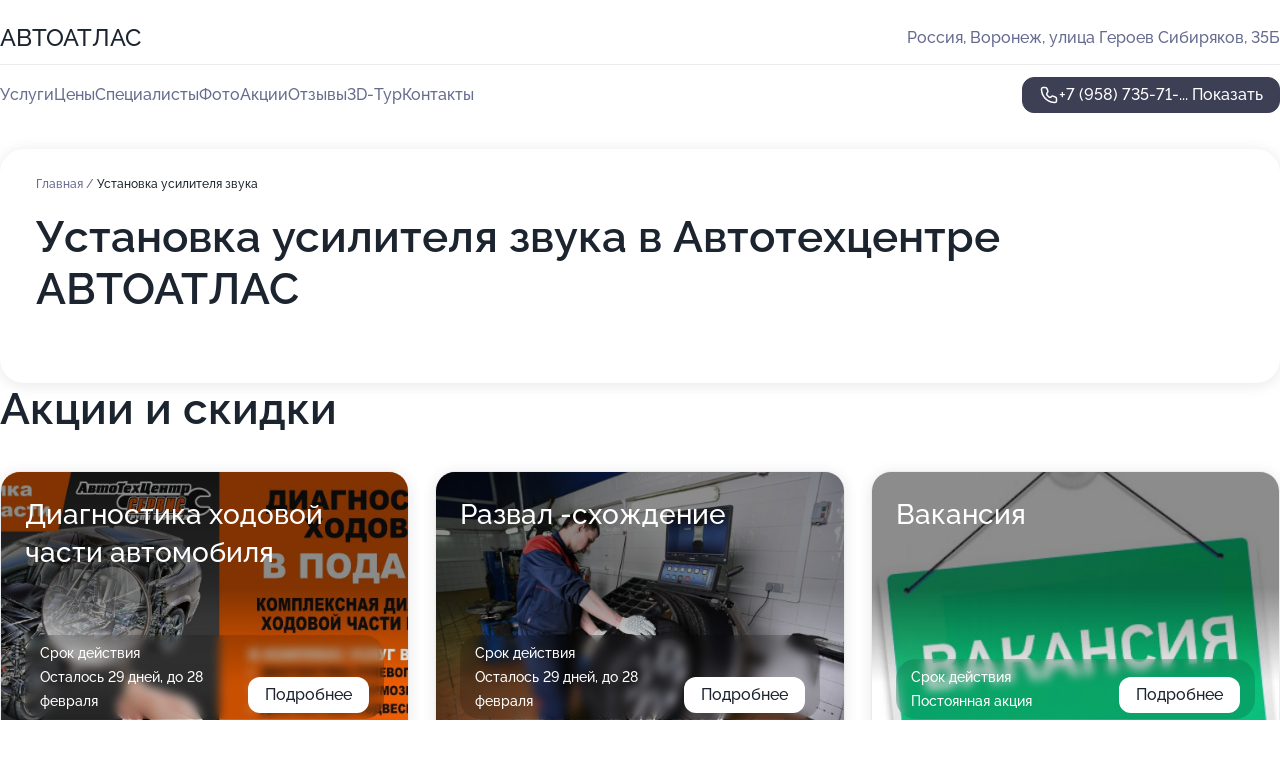

--- FILE ---
content_type: text/html; charset=utf-8
request_url: https://avtoatlas-auto.ru/service/ustanovka_usilitelya_v_mashinu/
body_size: 27669
content:
<!DOCTYPE html>
<html lang="ru">
<head>
	<meta http-equiv="Content-Type" content="text/html; charset=utf-8">
	<meta name="viewport" content="width=device-width,maximum-scale=1,initial-scale=1,user-scalable=0">
	<meta name="format-detection" content="telephone=no">
	<meta name="theme-color" content="#3D3F55">
	<meta name="description" content="Информация о&#160;Автотехцентре АВТОАТЛАС на&#160;улице Героев Сибиряков">
	<link rel="icon" type="image/png" href="/favicon.png">

	<title>Автотехцентр АВТОАТЛАС на&#160;улице Героев Сибиряков</title>

	<link nonce="yELSs2wkUz7cZCwcR8Hur6ln" href="//avtoatlas-auto.ru/build/lego2/lego2.css?v=bE2ZXU/+kbY" rel="stylesheet" >

		<script type="application/ld+json">{"@context":"http:\/\/schema.org","@type":"AutomotiveBusiness","name":"\u0410\u0432\u0442\u043e\u0442\u0435\u0445\u0446\u0435\u043d\u0442\u0440 \u0410\u0412\u0422\u041e\u0410\u0422\u041b\u0410\u0421","address":{"@type":"PostalAddress","streetAddress":"\u0443\u043b\u0438\u0446\u0430 \u0413\u0435\u0440\u043e\u0435\u0432 \u0421\u0438\u0431\u0438\u0440\u044f\u043a\u043e\u0432, 35\u0411","addressLocality":"\u0412\u043e\u0440\u043e\u043d\u0435\u0436"},"url":"https:\/\/avtoatlas-auto.ru\/","contactPoint":{"@type":"ContactPoint","telephone":"+7\u00a0(958)\u00a0735-71-54","contactType":"customer service","areaServed":"RU","availableLanguage":"Russian"},"image":"https:\/\/p1.zoon.ru\/preview\/lalxlvRIWna-aldHy5rhZA\/2400x1500x75\/1\/f\/2\/original_570f1abca7731d6b2b8b4583_5d25aa28b0a66.jpg","aggregateRating":{"@type":"AggregateRating","ratingValue":4.9,"worstRating":1,"bestRating":5,"reviewCount":602}}</script>
		<script nonce="yELSs2wkUz7cZCwcR8Hur6ln">
		window.js_base = '/js.php';
	</script>

	</head>
<body >
	 <header id="header" class="header" data-organization-id="570f1abca7731d6b2b8b4581">
	<div class="wrapper">
		<div class="header-container" data-uitest="lego-header-block">
			<div class="header-menu-activator" data-target="header-menu-activator">
				<span class="header-menu-activator__icon"></span>
			</div>

			<div class="header-title">
				<a href="/">					АВТОАТЛАС
				</a>			</div>
			<div class="header-address text-3 text-secondary">Россия, Воронеж, улица Героев Сибиряков, 35Б</div>

					</div>

		<nav class="nav" data-target="header-nav" data-uitest="lego-navigation-block">
			<ul>
									<li data-target="header-services">
						<svg class="svg-icons-services" ><use xlink:href="/build/lego2/icons.svg?v=ovfQC_GD36M#services"></use></svg>
						<a data-target="header-nav-link" href="https://avtoatlas-auto.ru/services/" data-za="{&quot;ev_label&quot;:&quot;all_service&quot;}">Услуги</a>
					</li>
									<li data-target="header-prices">
						<svg class="svg-icons-prices" ><use xlink:href="/build/lego2/icons.svg?v=ovfQC_GD36M#prices"></use></svg>
						<a data-target="header-nav-link" href="https://avtoatlas-auto.ru/price/" data-za="{&quot;ev_label&quot;:&quot;price&quot;}">Цены</a>
					</li>
									<li data-target="header-specialists">
						<svg class="svg-icons-specialists" ><use xlink:href="/build/lego2/icons.svg?v=ovfQC_GD36M#specialists"></use></svg>
						<a data-target="header-nav-link" href="https://avtoatlas-auto.ru/#specialists" data-za="{&quot;ev_label&quot;:&quot;org_prof&quot;}">Специалисты</a>
					</li>
									<li data-target="header-photo">
						<svg class="svg-icons-photo" ><use xlink:href="/build/lego2/icons.svg?v=ovfQC_GD36M#photo"></use></svg>
						<a data-target="header-nav-link" href="https://avtoatlas-auto.ru/#photos" data-za="{&quot;ev_label&quot;:&quot;photos&quot;}">Фото</a>
					</li>
									<li data-target="header-offers">
						<svg class="svg-icons-offers" ><use xlink:href="/build/lego2/icons.svg?v=ovfQC_GD36M#offers"></use></svg>
						<a data-target="header-nav-link" href="https://avtoatlas-auto.ru/#offers" data-za="{&quot;ev_label&quot;:&quot;offer&quot;}">Акции</a>
					</li>
									<li data-target="header-reviews">
						<svg class="svg-icons-reviews" ><use xlink:href="/build/lego2/icons.svg?v=ovfQC_GD36M#reviews"></use></svg>
						<a data-target="header-nav-link" href="https://avtoatlas-auto.ru/#reviews" data-za="{&quot;ev_label&quot;:&quot;reviews&quot;}">Отзывы</a>
					</li>
									<li data-target="header-tour3d">
						<svg class="svg-icons-tour3d" ><use xlink:href="/build/lego2/icons.svg?v=ovfQC_GD36M#tour3d"></use></svg>
						<a data-target="header-nav-link" href="https://avtoatlas-auto.ru/#tour3d" data-za="{&quot;ev_label&quot;:&quot;tour3d&quot;}">3D-Тур</a>
					</li>
									<li data-target="header-contacts">
						<svg class="svg-icons-contacts" ><use xlink:href="/build/lego2/icons.svg?v=ovfQC_GD36M#contacts"></use></svg>
						<a data-target="header-nav-link" href="https://avtoatlas-auto.ru/#contacts" data-za="{&quot;ev_label&quot;:&quot;contacts&quot;}">Контакты</a>
					</li>
							</ul>

			<div class="header-controls">
				<div class="header-controls__wrapper">
					<a
	href="tel:+79587357154"
	class="phone-button button button--primary button--36 icon--20"
	data-phone="+7 (958) 735-71-54"
	data-za="{&quot;ev_sourceType&quot;:&quot;&quot;,&quot;ev_sourceId&quot;:&quot;570f1abca7731d6b2b8b4581.beef&quot;,&quot;object_type&quot;:&quot;organization&quot;,&quot;object_id&quot;:&quot;570f1abca7731d6b2b8b4581.beef&quot;,&quot;ev_label&quot;:&quot;premium&quot;,&quot;ev_category&quot;:&quot;phone_o_l&quot;}">
	<svg class="svg-icons-phone" ><use xlink:href="/build/lego2/icons.svg?v=ovfQC_GD36M#phone"></use></svg>
			<div data-target="show-phone-number">
			+7 (958) 735-71-...
			<span data-target="phone-button-show">Показать</span>
		</div>
	</a>


									</div>

							</div>

			<div class="header-nav-address">
				
				<div class="header-block text-3 text-center text-secondary">Россия, Воронеж, улица Героев Сибиряков, 35Б</div>
			</div>
		</nav>
	</div>
</header>
<div class="header-placeholder"></div>

<div class="contacts-panel" id="contacts-panel">
	

	<div class="contacts-panel-wrapper">
								<a href="tel:+79587357154" class="contacts-panel-icon" data-phone="+7 (958) 735-71-54" data-za="{&quot;ev_sourceType&quot;:&quot;nav_panel&quot;,&quot;ev_sourceId&quot;:&quot;570f1abca7731d6b2b8b4581.beef&quot;,&quot;object_type&quot;:&quot;organization&quot;,&quot;object_id&quot;:&quot;570f1abca7731d6b2b8b4581.beef&quot;,&quot;ev_label&quot;:&quot;premium&quot;,&quot;ev_category&quot;:&quot;phone_o_l&quot;}">
				<svg class="svg-icons-phone_filled" ><use xlink:href="/build/lego2/icons.svg?v=ovfQC_GD36M#phone_filled"></use></svg>
			</a>
						</div>
</div>

<script nonce="yELSs2wkUz7cZCwcR8Hur6ln" type="module">
	import { initContactsPanel } from '//avtoatlas-auto.ru/build/lego2/lego2.js?v=q3BPK5dzBCA';

	initContactsPanel(document.getElementById('contacts-panel'));
</script>


<script nonce="yELSs2wkUz7cZCwcR8Hur6ln" type="module">
	import { initHeader } from '//avtoatlas-auto.ru/build/lego2/lego2.js?v=q3BPK5dzBCA';

	initHeader(document.getElementById('header'));
</script>
 	<main class="main-container">
		<div class="wrapper section-wrapper">
			<div class="service-description__wrapper">
	<section class="service-description section-block">
		<div class="page-breadcrumbs">
			<div class="breadcrumbs">
			<span>
							<a href="https://avtoatlas-auto.ru/">
					Главная
				</a>
						/		</span>
			<span class="active">
							Установка усилителя звука
								</span>
	</div>

		</div>
					<script nonce="yELSs2wkUz7cZCwcR8Hur6ln" type="application/ld+json">{"@context":"http:\/\/schema.org","@type":"BreadcrumbList","itemListElement":[{"@type":"ListItem","position":1,"item":{"name":"\u0413\u043b\u0430\u0432\u043d\u0430\u044f","@id":"https:\/\/avtoatlas-auto.ru\/"}}]}</script>
		
		<div class="service-description-title">
			<h1 class="page-title">Установка усилителя звука в Автотехцентре АВТОАТЛАС</h1>
			<div class="service-description-title__price">
							</div>
		</div>

		<div class="service-description__text collapse collapse--text-3">
			<div class="collapse__overflow">
				<div class="collapse__text"><p> </p></div>
			</div>
		</div>
	</section>

	</div>
<section class="offers" id="offers" data-uitest="lego-offers-block">
	<div class="section-block__title flex flex--sb">
		<h2 class="text-h2">
			Акции и скидки
		</h2>

		<div class="slider__navigation" data-target="slider-navigation">
			<button class="slider__control prev" data-target="slider-prev">
				<svg class="svg-icons-arrow" ><use xlink:href="/build/lego2/icons.svg?v=ovfQC_GD36M#arrow"></use></svg>
			</button>
			<button class="slider__control next" data-target="slider-next">
				<svg class="svg-icons-arrow" ><use xlink:href="/build/lego2/icons.svg?v=ovfQC_GD36M#arrow"></use></svg>
			</button>
		</div>
	</div>

	<div class="offers__list" data-target="slider-container">
		<div class="offers__slider swiper-wrapper">
							<div data-offer-id="5e1e118975ac270b82037772" data-sid="5e1e118975ac270b82037772.e07c" class="offers-item swiper-slide text-white">
					<img
						class="offers-item__image"
						src="https://p1.zoon.ru/a/2/5e1e0eee2c6b3b71c37e5e4a_5e1e113790fb5.jpg"
						loading="lazy"
						alt="">
					<div class="offers-item__container">
						<div class="offers-item__name text-5">Диагностика ходовой части автомобиля</div>
						<div class="offers-item__bottom">
							<div>
								<div>
									Срок действия
								</div>
								<div>Осталось 29 дней, до 28 февраля</div>
							</div>
							<button class="button offers-item__button button--36">Подробнее</button>
						</div>
					</div>
				</div>
							<div data-offer-id="6130d39ba5135a1bc97468bc" data-sid="6130d39ba5135a1bc97468bc.e0d5" class="offers-item swiper-slide text-white">
					<img
						class="offers-item__image"
						src="https://p0.zoon.ru/9/6/6130d24c0fc4ae69367f848e_6130d389e011f.jpg"
						loading="lazy"
						alt="">
					<div class="offers-item__container">
						<div class="offers-item__name text-5">Развал -схождение</div>
						<div class="offers-item__bottom">
							<div>
								<div>
									Срок действия
								</div>
								<div>Осталось 29 дней, до 28 февраля</div>
							</div>
							<button class="button offers-item__button button--36">Подробнее</button>
						</div>
					</div>
				</div>
							<div data-offer-id="60d346bfb9a242613004c2a8" data-sid="60d346bfb9a242613004c2a8.a9f0" class="offers-item swiper-slide text-white">
					<img
						class="offers-item__image"
						src="https://p0.zoon.ru/4/5/60d346bfb9a242613004c2a8_60d346eca46aa.jpg"
						loading="lazy"
						alt="">
					<div class="offers-item__container">
						<div class="offers-item__name text-5">Вакансия</div>
						<div class="offers-item__bottom">
							<div>
								<div>
									Срок действия
								</div>
								<div>Постоянная акция</div>
							</div>
							<button class="button offers-item__button button--36">Подробнее</button>
						</div>
					</div>
				</div>
											</div>

		<div class="slider__pagination" data-target="slider-pagination"></div>
	</div>
</section>
<script nonce="yELSs2wkUz7cZCwcR8Hur6ln" type="module">
	import { initOffers } from '//avtoatlas-auto.ru/build/lego2/lego2.js?v=q3BPK5dzBCA';

	const node = document.getElementById('offers');

	initOffers(node, { organizationId: '570f1abca7731d6b2b8b4581' });
</script>
<section class="photo-section" id="photos" data-uitest="lego-gallery-block">
	<div class="section-block__title flex flex--sb">
		<h2 class="text-h2">Фотогалерея</h2>

					<div class="slider__navigation" data-target="slider-navigation">
				<button class="slider__control prev" data-target="slider-prev">
					<svg class="svg-icons-arrow" ><use xlink:href="/build/lego2/icons.svg?v=ovfQC_GD36M#arrow"></use></svg>
				</button>
				<button class="slider__control next" data-target="slider-next">
					<svg class="svg-icons-arrow" ><use xlink:href="/build/lego2/icons.svg?v=ovfQC_GD36M#arrow"></use></svg>
				</button>
			</div>
			</div>

	<div class="section-block__slider" data-target="slider-container" data-total="27" data-owner-type="organization" data-owner-id="570f1abca7731d6b2b8b4581">
		<div class="photo-section__slider swiper-wrapper">
						<div class="photo-section__slide swiper-slide" data-id="5d25aa284d47da7905764555" data-target="photo-slide-item" data-index="0">
				<img src="https://p1.zoon.ru/preview/_QTcOGVuvAfjncPvJCRxnA/1206x800x85/1/f/2/original_570f1abca7731d6b2b8b4583_5d25aa28b0a66.jpg" loading="lazy" alt="">
			</div>
						<div class="photo-section__slide swiper-slide" data-id="5d25aa3f4d47da7e491856be" data-target="photo-slide-item" data-index="1">
				<img src="https://p0.zoon.ru/preview/1UIFVrKJ-Cuvpgm5wWBIGQ/1205x800x85/1/a/8/original_570f1abca7731d6b2b8b4583_5d25aa3f209f8.jpg" loading="lazy" alt="">
			</div>
						<div class="photo-section__slide swiper-slide" data-id="5d25aa2a4d47da78fd691093" data-target="photo-slide-item" data-index="2">
				<img src="https://p2.zoon.ru/preview/90JFHOIpQQ7RGs0E4QlDRg/1208x800x85/1/0/5/original_570f1abca7731d6b2b8b4583_5d25aa2a10115.jpg" loading="lazy" alt="">
			</div>
						<div class="photo-section__slide swiper-slide" data-id="5d25aa344d47da78ff58f5cb" data-target="photo-slide-item" data-index="3">
				<img src="https://p1.zoon.ru/preview/2UlHT3YuNk2wKczW4aeIcw/1206x800x85/1/9/3/original_570f1abca7731d6b2b8b4583_5d25aa3419838.jpg" loading="lazy" alt="">
			</div>
						<div class="photo-section__slide swiper-slide" data-id="5d25aa4a4d47da78fb000761" data-target="photo-slide-item" data-index="4">
				<img src="https://p0.zoon.ru/preview/Dcj6I7pxGWU6v0wrWL0T8Q/1205x800x85/1/3/5/original_570f1abca7731d6b2b8b4583_5d25aa4a2c718.jpg" loading="lazy" alt="">
			</div>
						<div class="photo-section__slide swiper-slide" data-id="5d25aa204d47da79037409d7" data-target="photo-slide-item" data-index="5">
				<img src="https://p1.zoon.ru/preview/XnYYBMsIkvQqrwV_UWWB_w/1204x800x85/1/d/b/original_570f1abca7731d6b2b8b4583_5d25aa2020c96.jpg" loading="lazy" alt="">
			</div>
						<div class="photo-section__slide swiper-slide" data-id="5d25aa334d47da7e57394bdd" data-target="photo-slide-item" data-index="6">
				<img src="https://p2.zoon.ru/preview/b0RFnbHujRv0j40MuLmXxA/1209x800x85/1/e/d/original_570f1abca7731d6b2b8b4583_5d25aa336a256.jpg" loading="lazy" alt="">
			</div>
						<div class="photo-section__slide swiper-slide" data-id="5d25aa434d47da7e5605f0da" data-target="photo-slide-item" data-index="7">
				<img src="https://p1.zoon.ru/preview/XyvUehxVX5CyIDZkDiqZQA/1206x800x85/1/a/1/original_570f1abca7731d6b2b8b4583_5d25aa42d19ca.jpg" loading="lazy" alt="">
			</div>
						<div class="photo-section__slide swiper-slide" data-id="5d25aa1f4d47da7905764553" data-target="photo-slide-item" data-index="8">
				<img src="https://p0.zoon.ru/preview/MpvGSOrIRikt0HnN8anatQ/1201x800x85/1/3/a/original_570f1abca7731d6b2b8b4583_5d25aa1f9122b.jpg" loading="lazy" alt="">
			</div>
						<div class="photo-section__slide swiper-slide" data-id="5d25aa2e4d47da792027af8f" data-target="photo-slide-item" data-index="9">
				<img src="https://p1.zoon.ru/preview/NHB62HRiOtb8Qs3O5L3N2Q/1205x800x85/1/0/4/original_570f1abca7731d6b2b8b4583_5d25aa2e04019.jpg" loading="lazy" alt="">
			</div>
						<div class="photo-section__slide swiper-slide" data-id="5d25aa3e4d47da79037409d9" data-target="photo-slide-item" data-index="10">
				<img src="https://p1.zoon.ru/preview/s-CiqQwAzqzPol8-v30WIA/1206x800x85/1/4/9/original_570f1abca7731d6b2b8b4583_5d25aa3e2012a.jpg" loading="lazy" alt="">
			</div>
						<div class="photo-section__slide swiper-slide" data-id="5d25aa1e4d47da7e491856b7" data-target="photo-slide-item" data-index="11">
				<img src="https://p0.zoon.ru/preview/1GoMAw39Y2qpp71dH068Vw/1206x800x85/1/5/a/original_570f1abca7731d6b2b8b4583_5d25aa1e0294c.jpg" loading="lazy" alt="">
			</div>
						<div class="photo-section__slide swiper-slide" data-id="5d25aa2a4d47da791c4708b7" data-target="photo-slide-item" data-index="12">
				<img src="https://p2.zoon.ru/preview/HoeARKIhacT57HXIL-KrJA/1204x800x85/1/0/7/original_570f1abca7731d6b2b8b4583_5d25aa2a45d8c.jpg" loading="lazy" alt="">
			</div>
						<div class="photo-section__slide swiper-slide" data-id="5d25aa394d47da791d3cc691" data-target="photo-slide-item" data-index="13">
				<img src="https://p1.zoon.ru/preview/SwWE933jaMo1ktamOIWb2Q/1205x800x85/1/3/3/original_570f1abca7731d6b2b8b4583_5d25aa38da418.jpg" loading="lazy" alt="">
			</div>
						<div class="photo-section__slide swiper-slide" data-id="5d25aa354d47da791f1b0382" data-target="photo-slide-item" data-index="14">
				<img src="https://p2.zoon.ru/preview/hM9XhCUuxXzUeZGXVcn7XQ/1206x800x85/1/2/b/original_570f1abca7731d6b2b8b4583_5d25aa358b885.jpg" loading="lazy" alt="">
			</div>
						<div class="photo-section__slide swiper-slide" data-id="5d25aa494d47da78ff58f5d1" data-target="photo-slide-item" data-index="15">
				<img src="https://p1.zoon.ru/preview/vjwmrrQcBZH0hUWVBts7JQ/1205x800x85/1/2/9/original_570f1abca7731d6b2b8b4583_5d25aa496ef08.jpg" loading="lazy" alt="">
			</div>
						<div class="photo-section__slide swiper-slide" data-id="5d25aa534d47da79f037b05e" data-target="photo-slide-item" data-index="16">
				<img src="https://p2.zoon.ru/preview/SKMEv-Du8jPqw1mEF_VkPw/1205x800x85/1/f/c/original_570f1abca7731d6b2b8b4583_5d25aa53406cc.jpg" loading="lazy" alt="">
			</div>
						<div class="photo-section__slide swiper-slide" data-id="5d25aa4d4d47da791a2edfc0" data-target="photo-slide-item" data-index="17">
				<img src="https://p1.zoon.ru/preview/rpZW4j284PCv6WqEw7Yl2Q/1205x800x85/1/8/7/original_570f1abca7731d6b2b8b4583_5d25aa4d565e1.jpg" loading="lazy" alt="">
			</div>
						<div class="photo-section__slide swiper-slide" data-id="5d25aa544d47da791e5c70f8" data-target="photo-slide-item" data-index="18">
				<img src="https://p2.zoon.ru/preview/v-9Jx_O6SDZKqruukInMZg/1205x800x85/1/4/7/original_570f1abca7731d6b2b8b4583_5d25aa540afa2.jpg" loading="lazy" alt="">
			</div>
						<div class="photo-section__slide swiper-slide" data-id="590aefe8ca494a291947822f" data-target="photo-slide-item" data-index="19">
				<img src="https://p1.zoon.ru/preview/PvG0f5NWLwez2OdCPOn1WA/1205x800x85/1/1/2/original_570f1abca7731d6b2b8b4583_590aefe8ace8d.jpg" loading="lazy" alt="">
			</div>
						<div class="photo-section__slide swiper-slide" data-id="590aeffbca494a29256336cb" data-target="photo-slide-item" data-index="20">
				<img src="https://p2.zoon.ru/preview/WijFEeRR6Fq2KinW_JKmuw/1205x800x85/1/3/3/original_570f1abca7731d6b2b8b4583_590aeffad375f.jpg" loading="lazy" alt="">
			</div>
						<div class="photo-section__slide swiper-slide" data-id="590af021ca494a292b1eb6da" data-target="photo-slide-item" data-index="21">
				<img src="https://p2.zoon.ru/preview/tHOlJLJ8-sehlHljXL71qg/1205x800x85/1/d/6/original_570f1abca7731d6b2b8b4583_590af021ab26d.jpg" loading="lazy" alt="">
			</div>
						<div class="photo-section__slide swiper-slide" data-id="5d02534777491b23ab1c8c36" data-target="photo-slide-item" data-index="22">
				<img src="https://p2.zoon.ru/preview/cKd5JavpZR_P9QT1UfyXSg/1200x800x85/1/b/9/original_570f1abca7731d6b2b8b4583_5d025346b7ad5.jpg" loading="lazy" alt="">
			</div>
						<div class="photo-section__slide swiper-slide" data-id="5d025347c21a0b2e6d5cc5c4" data-target="photo-slide-item" data-index="23">
				<img src="https://p1.zoon.ru/preview/6El9Rcd1ycDDp7h6o0sJMQ/1200x800x85/1/1/3/original_570f1abca7731d6b2b8b4583_5d025346beb86.jpg" loading="lazy" alt="">
			</div>
						<div class="photo-section__slide swiper-slide" data-id="5d0253479642b828ed38a629" data-target="photo-slide-item" data-index="24">
				<img src="https://p2.zoon.ru/preview/k2RSBaLag1K81FNr_fK5Vw/1200x800x85/1/1/d/original_570f1abca7731d6b2b8b4583_5d0253472a544.jpg" loading="lazy" alt="">
			</div>
						<div class="photo-section__slide swiper-slide" data-id="5d02534977491b21ca6f41ff" data-target="photo-slide-item" data-index="25">
				<img src="https://p2.zoon.ru/preview/dy4mfFX6rhSnCyZmT7gqXg/1200x800x85/1/a/6/original_570f1abca7731d6b2b8b4583_5d02534942281.jpg" loading="lazy" alt="">
			</div>
						<div class="photo-section__slide swiper-slide" data-id="616d4312612fe2622322c1c7" data-target="photo-slide-item" data-index="26">
				<img src="https://p1.zoon.ru/preview/1MtZUjrfUkSLDHGqVCJw1g/1280x734x85/1/5/9/original_570f1abca7731d6b2b8b4583_616d4312da84d.jpg" loading="lazy" alt="">
			</div>
					</div>
	</div>

	<div class="slider__pagination" data-target="slider-pagination"></div>
</section>

<script nonce="yELSs2wkUz7cZCwcR8Hur6ln" type="module">
	import { initPhotos } from '//avtoatlas-auto.ru/build/lego2/lego2.js?v=q3BPK5dzBCA';

	const node = document.getElementById('photos');
	initPhotos(node);
</script>
<section class="reviews-section section-block" id="reviews" data-uitest="lego-reviews-block">
	<div class="section-block__title flex flex--sb">
		<h2 class="text-h2">
			Отзывы
		</h2>

				<div class="slider__navigation" data-target="slider-navigation">
			<button class="slider__control prev" data-target="slider-prev">
				<svg class="svg-icons-arrow" ><use xlink:href="/build/lego2/icons.svg?v=ovfQC_GD36M#arrow"></use></svg>
			</button>
			<button class="slider__control next" data-target="slider-next">
				<svg class="svg-icons-arrow" ><use xlink:href="/build/lego2/icons.svg?v=ovfQC_GD36M#arrow"></use></svg>
			</button>
		</div>
			</div>

	<div class="reviews-section__list" data-target="slider-container">
		<div class="reviews-section__slider swiper-wrapper" data-target="review-section-slides">
							<div
	class="reviews-section-item swiper-slide "
	data-id="697bbd7bf992c0a8cd0c83b9"
	data-owner-id="570f1abca7731d6b2b8b4581"
	data-target="review">
	<div  class="flex flex--center-y gap-12">
		<div class="reviews-section-item__avatar">
										<svg class="svg-icons-user" ><use xlink:href="/build/lego2/icons.svg?v=ovfQC_GD36M#user"></use></svg>
					</div>
		<div class="reviews-section-item__head">
			<div class="reviews-section-item__head-top flex flex--center-y gap-16">
				<div class="flex flex--center-y gap-8">
										<div class="stars stars--16" style="--rating: 5">
						<div class="stars__rating">
							<div class="stars stars--filled"></div>
						</div>
					</div>
					<div class="reviews-section-item__mark text-3">
						5,0
					</div>
				</div>
											</div>

			<div class="reviews-section-item__name text-3 fade">
				Елена
			</div>
		</div>
	</div>
					<div class="reviews-section-item__descr collapse collapse--text-2 mt-8">
			<div class="collapse__overflow">
				<div class="collapse__text">
					Все было четко, я сдала машину, приехала и забрала ее. Меня ждали ко времени, все сделали быстро - я оставила машину на 2 часа, через это время приехала, взяла ключи, оплатила и ушла. Меняли колодки, сейчас тормозит хорошо, качество услуги отличное. Мастер-приемщик профессиональный, без лишних разговоров, все четко. Уже порекомендовала автосервис подруге, которая тоже приезжала.
				</div>
			</div>
		</div>
			<div class="reviews-section-item__date text-2 text-secondary mt-8">
		29 января 2026 Отзыв взят с сайта Zoon.ru
	</div>
</div>

							<div
	class="reviews-section-item swiper-slide "
	data-id="697b808bc95dd081c80fb2c8"
	data-owner-id="570f1abca7731d6b2b8b4581"
	data-target="review">
	<div  class="flex flex--center-y gap-12">
		<div class="reviews-section-item__avatar">
										<svg class="svg-icons-user" ><use xlink:href="/build/lego2/icons.svg?v=ovfQC_GD36M#user"></use></svg>
					</div>
		<div class="reviews-section-item__head">
			<div class="reviews-section-item__head-top flex flex--center-y gap-16">
				<div class="flex flex--center-y gap-8">
										<div class="stars stars--16" style="--rating: 4">
						<div class="stars__rating">
							<div class="stars stars--filled"></div>
						</div>
					</div>
					<div class="reviews-section-item__mark text-3">
						4,0
					</div>
				</div>
											</div>

			<div class="reviews-section-item__name text-3 fade">
				Александр
			</div>
		</div>
	</div>
					<div class="reviews-section-item__descr collapse collapse--text-2 mt-8">
			<div class="collapse__overflow">
				<div class="collapse__text">
					Я привез машину чужую в автотехцентр для замены генератора, свечей зажигания, натяжного и приводного ремня. Ремонт прошёл быстро, примерно за 4 часа. Мне понравилось, что можно было оставить машину на ночь с ключами охраннику, а утром её уже посмотрели. По итогам работ мне выдали заказ-наряд.
				</div>
			</div>
		</div>
			<div class="reviews-section-item__date text-2 text-secondary mt-8">
		29 января 2026 Отзыв взят с сайта Zoon.ru
	</div>
</div>

							<div
	class="reviews-section-item swiper-slide "
	data-id="69792507e3f250865b015f08"
	data-owner-id="570f1abca7731d6b2b8b4581"
	data-target="review">
	<div  class="flex flex--center-y gap-12">
		<div class="reviews-section-item__avatar">
										<svg class="svg-icons-user" ><use xlink:href="/build/lego2/icons.svg?v=ovfQC_GD36M#user"></use></svg>
					</div>
		<div class="reviews-section-item__head">
			<div class="reviews-section-item__head-top flex flex--center-y gap-16">
				<div class="flex flex--center-y gap-8">
										<div class="stars stars--16" style="--rating: 5">
						<div class="stars__rating">
							<div class="stars stars--filled"></div>
						</div>
					</div>
					<div class="reviews-section-item__mark text-3">
						5,0
					</div>
				</div>
											</div>

			<div class="reviews-section-item__name text-3 fade">
				Кирилл
			</div>
		</div>
	</div>
					<div class="reviews-section-item__descr collapse collapse--text-2 mt-8">
			<div class="collapse__overflow">
				<div class="collapse__text">
					Все прошло быстро и качественно. Я приехал, поставил машину и мастера сразу посмотрели, без очереди, не пришлось ждать. В этот раз особо серьезного ничего не было: поменяли свечи и провели диагностику ходовой. Персонал вежливый, все доступно объясняет.
				</div>
			</div>
		</div>
			<div class="reviews-section-item__date text-2 text-secondary mt-8">
		27 января 2026 Отзыв взят с сайта Zoon.ru
	</div>
</div>

							<div
	class="reviews-section-item swiper-slide "
	data-id="6978eb9a891eb46da70f7954"
	data-owner-id="570f1abca7731d6b2b8b4581"
	data-target="review">
	<div  class="flex flex--center-y gap-12">
		<div class="reviews-section-item__avatar">
										<svg class="svg-icons-user" ><use xlink:href="/build/lego2/icons.svg?v=ovfQC_GD36M#user"></use></svg>
					</div>
		<div class="reviews-section-item__head">
			<div class="reviews-section-item__head-top flex flex--center-y gap-16">
				<div class="flex flex--center-y gap-8">
										<div class="stars stars--16" style="--rating: 4">
						<div class="stars__rating">
							<div class="stars stars--filled"></div>
						</div>
					</div>
					<div class="reviews-section-item__mark text-3">
						4,0
					</div>
				</div>
											</div>

			<div class="reviews-section-item__name text-3 fade">
				Дмитрий
			</div>
		</div>
	</div>
					<div class="reviews-section-item__descr collapse collapse--text-2 mt-8">
			<div class="collapse__overflow">
				<div class="collapse__text">
					Я приезжал для диагностики ходовой части, остался доволен компетентностью сотрудников: ответили именно то, что хотел услышать, сказали, что с машиной все в порядке, можно ездить и не переживать. Пользуюсь их услугами с 2023 года, ценю, что специалисты действительно знают свое дело и дают четкие, полезные рекомендации, а не льют воду.
				</div>
			</div>
		</div>
			<div class="reviews-section-item__date text-2 text-secondary mt-8">
		27 января 2026 Отзыв взят с сайта Zoon.ru
	</div>
</div>

							<div
	class="reviews-section-item swiper-slide "
	data-id="6978b22f90c7a39f7b046674"
	data-owner-id="570f1abca7731d6b2b8b4581"
	data-target="review">
	<div  class="flex flex--center-y gap-12">
		<div class="reviews-section-item__avatar">
										<svg class="svg-icons-user" ><use xlink:href="/build/lego2/icons.svg?v=ovfQC_GD36M#user"></use></svg>
					</div>
		<div class="reviews-section-item__head">
			<div class="reviews-section-item__head-top flex flex--center-y gap-16">
				<div class="flex flex--center-y gap-8">
										<div class="stars stars--16" style="--rating: 5">
						<div class="stars__rating">
							<div class="stars stars--filled"></div>
						</div>
					</div>
					<div class="reviews-section-item__mark text-3">
						5,0
					</div>
				</div>
											</div>

			<div class="reviews-section-item__name text-3 fade">
				Евгений
			</div>
		</div>
	</div>
					<div class="reviews-section-item__descr collapse collapse--text-2 mt-8">
			<div class="collapse__overflow">
				<div class="collapse__text">
					Первый раз приезжал на развал-схождение, оказалось, что надо было заменить передний амортизатор. Специалист, который занялся ремонтом, грамотный, это видно, потому что я занимался тем же самым и имею большой опыт, ведь работал в данной сфере лет 10-15 назад. После замены приехал повторно - сделали всё отлично, уехал довольный. Сервис отличный, ребята молодцы!
				</div>
			</div>
		</div>
			<div class="reviews-section-item__date text-2 text-secondary mt-8">
		27 января 2026 Отзыв взят с сайта Zoon.ru
	</div>
</div>

							<div
	class="reviews-section-item swiper-slide "
	data-id="69726de3b9f6ca9ff802d808"
	data-owner-id="570f1abca7731d6b2b8b4581"
	data-target="review">
	<div  class="flex flex--center-y gap-12">
		<div class="reviews-section-item__avatar">
										<svg class="svg-icons-user" ><use xlink:href="/build/lego2/icons.svg?v=ovfQC_GD36M#user"></use></svg>
					</div>
		<div class="reviews-section-item__head">
			<div class="reviews-section-item__head-top flex flex--center-y gap-16">
				<div class="flex flex--center-y gap-8">
										<div class="stars stars--16" style="--rating: 5">
						<div class="stars__rating">
							<div class="stars stars--filled"></div>
						</div>
					</div>
					<div class="reviews-section-item__mark text-3">
						5,0
					</div>
				</div>
											</div>

			<div class="reviews-section-item__name text-3 fade">
				Дмитрий
			</div>
		</div>
	</div>
					<div class="reviews-section-item__descr collapse collapse--text-2 mt-8">
			<div class="collapse__overflow">
				<div class="collapse__text">
					В автотехцентр я приезжал на ремонт сцепления, мне всё сделали хорошо, качественно и без очереди, запчасти приобретал непосредственно в сервисе. Мне просто позвонили и сказали, что машина готова, я оплатил и забрал автомобиль, остался доволен обслуживанием.
				</div>
			</div>
		</div>
			<div class="reviews-section-item__date text-2 text-secondary mt-8">
		22 января 2026 Отзыв взят с сайта Zoon.ru
	</div>
</div>

							<div
	class="reviews-section-item swiper-slide "
	data-id="696f62977fe749691c0a1cb4"
	data-owner-id="570f1abca7731d6b2b8b4581"
	data-target="review">
	<div  class="flex flex--center-y gap-12">
		<div class="reviews-section-item__avatar">
										<svg class="svg-icons-user" ><use xlink:href="/build/lego2/icons.svg?v=ovfQC_GD36M#user"></use></svg>
					</div>
		<div class="reviews-section-item__head">
			<div class="reviews-section-item__head-top flex flex--center-y gap-16">
				<div class="flex flex--center-y gap-8">
										<div class="stars stars--16" style="--rating: 5">
						<div class="stars__rating">
							<div class="stars stars--filled"></div>
						</div>
					</div>
					<div class="reviews-section-item__mark text-3">
						5,0
					</div>
				</div>
											</div>

			<div class="reviews-section-item__name text-3 fade">
				Станислав
			</div>
		</div>
	</div>
					<div class="reviews-section-item__descr collapse collapse--text-2 mt-8">
			<div class="collapse__overflow">
				<div class="collapse__text">
					Уже 2-й раз делаю плановое техобслуживание в этом автотехцентре, выбирал его по отзывам в интернете. Для меня главное - порядочное отношение к клиенту, без попыток обмана или накрутки денег на несуществующие поломки. Здесь всё прошло нормально: я записался, приехал без задержек и все работы выполнили в заявленные сроки, примерно за 1,5-2 часа. Заменили масло, фильтры и провели все запланированные процедуры. В результате я не вижу никаких изъянов, а эксплуатация машины не вызывает нареканий.
				</div>
			</div>
		</div>
			<div class="reviews-section-item__date text-2 text-secondary mt-8">
		20 января 2026 Отзыв взят с сайта Zoon.ru
	</div>
</div>

							<div
	class="reviews-section-item swiper-slide "
	data-id="696f292ad4c1d8bf220d4434"
	data-owner-id="570f1abca7731d6b2b8b4581"
	data-target="review">
	<div  class="flex flex--center-y gap-12">
		<div class="reviews-section-item__avatar">
										<svg class="svg-icons-user" ><use xlink:href="/build/lego2/icons.svg?v=ovfQC_GD36M#user"></use></svg>
					</div>
		<div class="reviews-section-item__head">
			<div class="reviews-section-item__head-top flex flex--center-y gap-16">
				<div class="flex flex--center-y gap-8">
										<div class="stars stars--16" style="--rating: 5">
						<div class="stars__rating">
							<div class="stars stars--filled"></div>
						</div>
					</div>
					<div class="reviews-section-item__mark text-3">
						5,0
					</div>
				</div>
											</div>

			<div class="reviews-section-item__name text-3 fade">
				Анонимный пользователь
			</div>
		</div>
	</div>
					<div class="reviews-section-item__descr collapse collapse--text-2 mt-8">
			<div class="collapse__overflow">
				<div class="collapse__text">
					Давно обслуживаюсь в этом автотехцентре, обращался для замены цепи ГРМ и сопутствующих расходников. Ремонт занял около половины дня, как и было обговорено, всё сделали в срок. Качеством я доволен - автомобиль после этого исправно работает. Меня всё устраивает, поэтому я продолжаю пользоваться услугами этого центра и не обращаюсь в другие.
				</div>
			</div>
		</div>
			<div class="reviews-section-item__date text-2 text-secondary mt-8">
		20 января 2026 Отзыв взят с сайта Zoon.ru
	</div>
</div>

							<div
	class="reviews-section-item swiper-slide "
	data-id="696eec3abbba37d904057214"
	data-owner-id="570f1abca7731d6b2b8b4581"
	data-target="review">
	<div  class="flex flex--center-y gap-12">
		<div class="reviews-section-item__avatar">
										<svg class="svg-icons-user" ><use xlink:href="/build/lego2/icons.svg?v=ovfQC_GD36M#user"></use></svg>
					</div>
		<div class="reviews-section-item__head">
			<div class="reviews-section-item__head-top flex flex--center-y gap-16">
				<div class="flex flex--center-y gap-8">
										<div class="stars stars--16" style="--rating: 5">
						<div class="stars__rating">
							<div class="stars stars--filled"></div>
						</div>
					</div>
					<div class="reviews-section-item__mark text-3">
						5,0
					</div>
				</div>
											</div>

			<div class="reviews-section-item__name text-3 fade">
				Александр
			</div>
		</div>
	</div>
					<div class="reviews-section-item__descr collapse collapse--text-2 mt-8">
			<div class="collapse__overflow">
				<div class="collapse__text">
					Уже не первый раз обращаюсь в этот автотехцентр, выбирая его из-за удобного расположения рядом с домом и хороших отзывов. Мне нравится качественное обслуживание: здесь нет очередей, запись организована удобно, а главное - чувствуется внимание и к клиенту, и к автомобилю. В последний раз я приезжал с проблемой электроники, сейчас всё работает нормально.
				</div>
			</div>
		</div>
			<div class="reviews-section-item__date text-2 text-secondary mt-8">
		20 января 2026 Отзыв взят с сайта Zoon.ru
	</div>
</div>

							<div
	class="reviews-section-item swiper-slide "
	data-id="696eae1e264eb037880324a4"
	data-owner-id="570f1abca7731d6b2b8b4581"
	data-target="review">
	<div  class="flex flex--center-y gap-12">
		<div class="reviews-section-item__avatar">
										<svg class="svg-icons-user" ><use xlink:href="/build/lego2/icons.svg?v=ovfQC_GD36M#user"></use></svg>
					</div>
		<div class="reviews-section-item__head">
			<div class="reviews-section-item__head-top flex flex--center-y gap-16">
				<div class="flex flex--center-y gap-8">
										<div class="stars stars--16" style="--rating: 5">
						<div class="stars__rating">
							<div class="stars stars--filled"></div>
						</div>
					</div>
					<div class="reviews-section-item__mark text-3">
						5,0
					</div>
				</div>
											</div>

			<div class="reviews-section-item__name text-3 fade">
				Никита
			</div>
		</div>
	</div>
					<div class="reviews-section-item__descr collapse collapse--text-2 mt-8">
			<div class="collapse__overflow">
				<div class="collapse__text">
					Обратился в автотехцентр для замены стоек, всё сделали прекрасно и быстро - работа заняла примерно полдня. Детали у меня были свои, мастера оперативно справились с задачей. Рекомендации после ремонта мне не требовались, так как я чётко знал, что нужно сделать.
				</div>
			</div>
		</div>
			<div class="reviews-section-item__date text-2 text-secondary mt-8">
		20 января 2026 Отзыв взят с сайта Zoon.ru
	</div>
</div>

							<div
	class="reviews-section-item swiper-slide "
	data-id="696e73874aa493d93a061d04"
	data-owner-id="570f1abca7731d6b2b8b4581"
	data-target="review">
	<div  class="flex flex--center-y gap-12">
		<div class="reviews-section-item__avatar">
										<svg class="svg-icons-user" ><use xlink:href="/build/lego2/icons.svg?v=ovfQC_GD36M#user"></use></svg>
					</div>
		<div class="reviews-section-item__head">
			<div class="reviews-section-item__head-top flex flex--center-y gap-16">
				<div class="flex flex--center-y gap-8">
										<div class="stars stars--16" style="--rating: 5">
						<div class="stars__rating">
							<div class="stars stars--filled"></div>
						</div>
					</div>
					<div class="reviews-section-item__mark text-3">
						5,0
					</div>
				</div>
											</div>

			<div class="reviews-section-item__name text-3 fade">
				Юрий
			</div>
		</div>
	</div>
					<div class="reviews-section-item__descr collapse collapse--text-2 mt-8">
			<div class="collapse__overflow">
				<div class="collapse__text">
					В автотехцентре не просто сказали, что нужно поменять, а показали все недостатки и обосновали, как все должно работать, учитывая, что у меня мало опыта. Ремонт ходовой сделали примерно за 3 часа.
				</div>
			</div>
		</div>
			<div class="reviews-section-item__date text-2 text-secondary mt-8">
		19 января 2026 Отзыв взят с сайта Zoon.ru
	</div>
</div>

							<div
	class="reviews-section-item swiper-slide "
	data-id="696aa487608f4e8ea60e853c"
	data-owner-id="570f1abca7731d6b2b8b4581"
	data-target="review">
	<div  class="flex flex--center-y gap-12">
		<div class="reviews-section-item__avatar">
										<svg class="svg-icons-user" ><use xlink:href="/build/lego2/icons.svg?v=ovfQC_GD36M#user"></use></svg>
					</div>
		<div class="reviews-section-item__head">
			<div class="reviews-section-item__head-top flex flex--center-y gap-16">
				<div class="flex flex--center-y gap-8">
										<div class="stars stars--16" style="--rating: 5">
						<div class="stars__rating">
							<div class="stars stars--filled"></div>
						</div>
					</div>
					<div class="reviews-section-item__mark text-3">
						5,0
					</div>
				</div>
											</div>

			<div class="reviews-section-item__name text-3 fade">
				Ренат
			</div>
		</div>
	</div>
					<div class="reviews-section-item__descr collapse collapse--text-2 mt-8">
			<div class="collapse__overflow">
				<div class="collapse__text">
					Отличное качество и скорость исполнения! За 1,5 часа на машине заменили подшипник и ступицу, мастера дали полезные рекомендации. Выбрал автотехцентр из-за свободного времени и положительных отзывов.
				</div>
			</div>
		</div>
			<div class="reviews-section-item__date text-2 text-secondary mt-8">
		16 января 2026 Отзыв взят с сайта Zoon.ru
	</div>
</div>

							<div
	class="reviews-section-item swiper-slide "
	data-id="6968eae1e1ff51628e00f9b7"
	data-owner-id="570f1abca7731d6b2b8b4581"
	data-target="review">
	<div  class="flex flex--center-y gap-12">
		<div class="reviews-section-item__avatar">
										<svg class="svg-icons-user" ><use xlink:href="/build/lego2/icons.svg?v=ovfQC_GD36M#user"></use></svg>
					</div>
		<div class="reviews-section-item__head">
			<div class="reviews-section-item__head-top flex flex--center-y gap-16">
				<div class="flex flex--center-y gap-8">
										<div class="stars stars--16" style="--rating: 1">
						<div class="stars__rating">
							<div class="stars stars--filled"></div>
						</div>
					</div>
					<div class="reviews-section-item__mark text-3">
						1,0
					</div>
				</div>
											</div>

			<div class="reviews-section-item__name text-3 fade">
				Анонимный пользователь
			</div>
		</div>
	</div>
					<div class="reviews-section-item__descr collapse collapse--text-2 mt-8">
			<div class="collapse__overflow">
				<div class="collapse__text">
					Добрый день. Самый отвратительный сервис. Просто не хватает зла..Говорят одну цену, в конце получается  гораздо больше,Меняли рулевую рейку,сломали рулевую колонку, меняли ремень грм сломали тормоза. Не знают цену деньгам абсолютно.То что в обычном сервисе по системе тормозов стоит максимум 500 руб,
				</div>
			</div>
		</div>
			<div class="reviews-section-item__date text-2 text-secondary mt-8">
		15 января 2026, отредактирован 19 января 2026 в 6:29 Отзыв взят с сайта Zoon.ru
	</div>
</div>

							<div
	class="reviews-section-item swiper-slide "
	data-id="6966918f4c3f229d49011707"
	data-owner-id="570f1abca7731d6b2b8b4581"
	data-target="review">
	<div  class="flex flex--center-y gap-12">
		<div class="reviews-section-item__avatar">
										<svg class="svg-icons-user" ><use xlink:href="/build/lego2/icons.svg?v=ovfQC_GD36M#user"></use></svg>
					</div>
		<div class="reviews-section-item__head">
			<div class="reviews-section-item__head-top flex flex--center-y gap-16">
				<div class="flex flex--center-y gap-8">
										<div class="stars stars--16" style="--rating: 5">
						<div class="stars__rating">
							<div class="stars stars--filled"></div>
						</div>
					</div>
					<div class="reviews-section-item__mark text-3">
						5,0
					</div>
				</div>
											</div>

			<div class="reviews-section-item__name text-3 fade">
				Евгений
			</div>
		</div>
	</div>
					<div class="reviews-section-item__descr collapse collapse--text-2 mt-8">
			<div class="collapse__overflow">
				<div class="collapse__text">
					Заменили термостат, так как отопитель перестал выдавать горячий воздух, и работу завершили примерно за полчаса. Раньше несколько раз ездил сюда с другой машиной, а сейчас приехал на Ладе Гранте, и результат меня устроил благодаря оперативному и добросовестному ремонту.
				</div>
			</div>
		</div>
			<div class="reviews-section-item__date text-2 text-secondary mt-8">
		13 января 2026 Отзыв взят с сайта Zoon.ru
	</div>
</div>

							<div
	class="reviews-section-item swiper-slide "
	data-id="694e97470b75e5cca70b4024"
	data-owner-id="570f1abca7731d6b2b8b4581"
	data-target="review">
	<div  class="flex flex--center-y gap-12">
		<div class="reviews-section-item__avatar">
										<svg class="svg-icons-user" ><use xlink:href="/build/lego2/icons.svg?v=ovfQC_GD36M#user"></use></svg>
					</div>
		<div class="reviews-section-item__head">
			<div class="reviews-section-item__head-top flex flex--center-y gap-16">
				<div class="flex flex--center-y gap-8">
										<div class="stars stars--16" style="--rating: 5">
						<div class="stars__rating">
							<div class="stars stars--filled"></div>
						</div>
					</div>
					<div class="reviews-section-item__mark text-3">
						5,0
					</div>
				</div>
											</div>

			<div class="reviews-section-item__name text-3 fade">
				Александр
			</div>
		</div>
	</div>
					<div class="reviews-section-item__descr collapse collapse--text-2 mt-8">
			<div class="collapse__overflow">
				<div class="collapse__text">
					В сервисе мне проверили свечи зажигания, отремонтировали их и провели полную диагностику двигателя. Работу выполнили качественно, без нареканий, и порекомендовали приобретать свечи только в надежных магазинах. Я выбрал этот автотехцентр из-за близости к дому, так как он находится рядом с моим домом, и пока все полностью меня устраивает.
				</div>
			</div>
		</div>
			<div class="reviews-section-item__date text-2 text-secondary mt-8">
		26 декабря 2025 Отзыв взят с сайта Zoon.ru
	</div>
</div>

							<div
	class="reviews-section-item swiper-slide "
	data-id="6949dde734b8331af20444a5"
	data-owner-id="570f1abca7731d6b2b8b4581"
	data-target="review">
	<div  class="flex flex--center-y gap-12">
		<div class="reviews-section-item__avatar">
										<svg class="svg-icons-user" ><use xlink:href="/build/lego2/icons.svg?v=ovfQC_GD36M#user"></use></svg>
					</div>
		<div class="reviews-section-item__head">
			<div class="reviews-section-item__head-top flex flex--center-y gap-16">
				<div class="flex flex--center-y gap-8">
										<div class="stars stars--16" style="--rating: 5">
						<div class="stars__rating">
							<div class="stars stars--filled"></div>
						</div>
					</div>
					<div class="reviews-section-item__mark text-3">
						5,0
					</div>
				</div>
											</div>

			<div class="reviews-section-item__name text-3 fade">
				Павел
			</div>
		</div>
	</div>
					<div class="reviews-section-item__descr collapse collapse--text-2 mt-8">
			<div class="collapse__overflow">
				<div class="collapse__text">
					Обратился в автотехцентр впервые для ремонта подвески. Работу выполнили за 2 дня, это оказалось очень быстро. Пока что всё меня устраивает - система работает исправно. Общение с сотрудниками было доброжелательным и нормальным. После ремонта предоставили чек с детализацией стоимости запчастей и работ.
				</div>
			</div>
		</div>
			<div class="reviews-section-item__date text-2 text-secondary mt-8">
		23 декабря 2025 Отзыв взят с сайта Zoon.ru
	</div>
</div>

							<div
	class="reviews-section-item swiper-slide "
	data-id="6949a22328ae3c81ad023136"
	data-owner-id="570f1abca7731d6b2b8b4581"
	data-target="review">
	<div  class="flex flex--center-y gap-12">
		<div class="reviews-section-item__avatar">
										<svg class="svg-icons-user" ><use xlink:href="/build/lego2/icons.svg?v=ovfQC_GD36M#user"></use></svg>
					</div>
		<div class="reviews-section-item__head">
			<div class="reviews-section-item__head-top flex flex--center-y gap-16">
				<div class="flex flex--center-y gap-8">
										<div class="stars stars--16" style="--rating: 5">
						<div class="stars__rating">
							<div class="stars stars--filled"></div>
						</div>
					</div>
					<div class="reviews-section-item__mark text-3">
						5,0
					</div>
				</div>
											</div>

			<div class="reviews-section-item__name text-3 fade">
				Валерий
			</div>
		</div>
	</div>
					<div class="reviews-section-item__descr collapse collapse--text-2 mt-8">
			<div class="collapse__overflow">
				<div class="collapse__text">
					Все прошло хорошо, как обычно, мне быстро заменили масло и фильтры, работы заняли примерно около часа. Качество на уровне, никаких замечаний не возникло. Отдал ключи, меня сразу оповестили, когда всё было готово, забрал машину и оплатил, для меня важна скорость и качество выполняемых работ.
				</div>
			</div>
		</div>
			<div class="reviews-section-item__date text-2 text-secondary mt-8">
		22 декабря 2025 Отзыв взят с сайта Zoon.ru
	</div>
</div>

							<div
	class="reviews-section-item swiper-slide "
	data-id="6946e1d7af562cef3708e4c4"
	data-owner-id="570f1abca7731d6b2b8b4581"
	data-target="review">
	<div  class="flex flex--center-y gap-12">
		<div class="reviews-section-item__avatar">
										<svg class="svg-icons-user" ><use xlink:href="/build/lego2/icons.svg?v=ovfQC_GD36M#user"></use></svg>
					</div>
		<div class="reviews-section-item__head">
			<div class="reviews-section-item__head-top flex flex--center-y gap-16">
				<div class="flex flex--center-y gap-8">
										<div class="stars stars--16" style="--rating: 5">
						<div class="stars__rating">
							<div class="stars stars--filled"></div>
						</div>
					</div>
					<div class="reviews-section-item__mark text-3">
						5,0
					</div>
				</div>
											</div>

			<div class="reviews-section-item__name text-3 fade">
				Анонимный пользователь
			</div>
		</div>
	</div>
					<div class="reviews-section-item__descr collapse collapse--text-2 mt-8">
			<div class="collapse__overflow">
				<div class="collapse__text">
					Колодки поменяли меньше чем за час, работа сделана аккуратно. Приемщик отлично объяснил все детали, вел себя вежливо и не пытался втюхать лишнее. Мне все четко разъяснили, без обмана и лишних слов.
				</div>
			</div>
		</div>
			<div class="reviews-section-item__date text-2 text-secondary mt-8">
		20 декабря 2025 Отзыв взят с сайта Zoon.ru
	</div>
</div>

							<div
	class="reviews-section-item swiper-slide "
	data-id="6945c063984eaa6a4b0eb9e4"
	data-owner-id="570f1abca7731d6b2b8b4581"
	data-target="review">
	<div  class="flex flex--center-y gap-12">
		<div class="reviews-section-item__avatar">
										<svg class="svg-icons-user" ><use xlink:href="/build/lego2/icons.svg?v=ovfQC_GD36M#user"></use></svg>
					</div>
		<div class="reviews-section-item__head">
			<div class="reviews-section-item__head-top flex flex--center-y gap-16">
				<div class="flex flex--center-y gap-8">
										<div class="stars stars--16" style="--rating: 5">
						<div class="stars__rating">
							<div class="stars stars--filled"></div>
						</div>
					</div>
					<div class="reviews-section-item__mark text-3">
						5,0
					</div>
				</div>
											</div>

			<div class="reviews-section-item__name text-3 fade">
				Игорь
			</div>
		</div>
	</div>
					<div class="reviews-section-item__descr collapse collapse--text-2 mt-8">
			<div class="collapse__overflow">
				<div class="collapse__text">
					Взяли машину сразу, быстро и дешево отремонтировали педаль газа, справились всего за 25 минут, а потом неожиданно сообщили, что всё готово. Отличное обслуживание, даже в воскресенье работают!
				</div>
			</div>
		</div>
			<div class="reviews-section-item__date text-2 text-secondary mt-8">
		20 декабря 2025 Отзыв взят с сайта Zoon.ru
	</div>
</div>

							<div
	class="reviews-section-item swiper-slide "
	data-id="694585cb4a312e6e31046eba"
	data-owner-id="570f1abca7731d6b2b8b4581"
	data-target="review">
	<div  class="flex flex--center-y gap-12">
		<div class="reviews-section-item__avatar">
										<svg class="svg-icons-user" ><use xlink:href="/build/lego2/icons.svg?v=ovfQC_GD36M#user"></use></svg>
					</div>
		<div class="reviews-section-item__head">
			<div class="reviews-section-item__head-top flex flex--center-y gap-16">
				<div class="flex flex--center-y gap-8">
										<div class="stars stars--16" style="--rating: 5">
						<div class="stars__rating">
							<div class="stars stars--filled"></div>
						</div>
					</div>
					<div class="reviews-section-item__mark text-3">
						5,0
					</div>
				</div>
											</div>

			<div class="reviews-section-item__name text-3 fade">
				Кристина
			</div>
		</div>
	</div>
					<div class="reviews-section-item__descr collapse collapse--text-2 mt-8">
			<div class="collapse__overflow">
				<div class="collapse__text">
					Мне провели сход-развал и поменяли рулевые наконечники, очень быстро, примерно за полчаса. А ещё хотели заменить рулевые тяги, но сказали, что они в хорошем состоянии и не требуют замены. Персонал очень вежливый, культурный - менеджер сам перегнал машину, всё подробно объяснил. Всё прошло прекрасно, я получила чек и документы по работе.
				</div>
			</div>
		</div>
			<div class="reviews-section-item__date text-2 text-secondary mt-8">
		19 декабря 2025 Отзыв взят с сайта Zoon.ru
	</div>
</div>

							<div
	class="reviews-section-item swiper-slide "
	data-id="693b7d0a68f7dcf9f607b2b4"
	data-owner-id="570f1abca7731d6b2b8b4581"
	data-target="review">
	<div  class="flex flex--center-y gap-12">
		<div class="reviews-section-item__avatar">
										<svg class="svg-icons-user" ><use xlink:href="/build/lego2/icons.svg?v=ovfQC_GD36M#user"></use></svg>
					</div>
		<div class="reviews-section-item__head">
			<div class="reviews-section-item__head-top flex flex--center-y gap-16">
				<div class="flex flex--center-y gap-8">
										<div class="stars stars--16" style="--rating: 5">
						<div class="stars__rating">
							<div class="stars stars--filled"></div>
						</div>
					</div>
					<div class="reviews-section-item__mark text-3">
						5,0
					</div>
				</div>
											</div>

			<div class="reviews-section-item__name text-3 fade">
				Юлия
			</div>
		</div>
	</div>
					<div class="reviews-section-item__descr collapse collapse--text-2 mt-8">
			<div class="collapse__overflow">
				<div class="collapse__text">
					Всё прошло отлично! У меня не появилось никаких вопросов, поскольку сотрудники всё детально рассказали и разъяснили, при этом работу сделали на совесть. В последний раз я приезжала на техническое обслуживание: замена масла и фильтров потребовала примерно 1,5 часа. Персонал вёл себя очень приветливо!
				</div>
			</div>
		</div>
			<div class="reviews-section-item__date text-2 text-secondary mt-8">
		12 декабря 2025 Отзыв взят с сайта Zoon.ru
	</div>
</div>

							<div
	class="reviews-section-item swiper-slide "
	data-id="693b427253daf872d30b95d4"
	data-owner-id="570f1abca7731d6b2b8b4581"
	data-target="review">
	<div  class="flex flex--center-y gap-12">
		<div class="reviews-section-item__avatar">
										<svg class="svg-icons-user" ><use xlink:href="/build/lego2/icons.svg?v=ovfQC_GD36M#user"></use></svg>
					</div>
		<div class="reviews-section-item__head">
			<div class="reviews-section-item__head-top flex flex--center-y gap-16">
				<div class="flex flex--center-y gap-8">
										<div class="stars stars--16" style="--rating: 5">
						<div class="stars__rating">
							<div class="stars stars--filled"></div>
						</div>
					</div>
					<div class="reviews-section-item__mark text-3">
						5,0
					</div>
				</div>
											</div>

			<div class="reviews-section-item__name text-3 fade">
				Екатерина
			</div>
		</div>
	</div>
					<div class="reviews-section-item__descr collapse collapse--text-2 mt-8">
			<div class="collapse__overflow">
				<div class="collapse__text">
					Замечательный автосервис! Очень удобно расположен - близко к дому. Записываться легко: операторы подбирали удобное время, учитывая мои плавающие выходные. Цены средние по городу, что тоже плюс. Были дважды - я и муж, оба раза обслужили быстро, хотя я рассчитывала на более долгое время. Делали подтяжку ручника, замену колодок и масла.
				</div>
			</div>
		</div>
			<div class="reviews-section-item__date text-2 text-secondary mt-8">
		12 декабря 2025 Отзыв взят с сайта Zoon.ru
	</div>
</div>

							<div
	class="reviews-section-item swiper-slide "
	data-id="693b032cb58f80315301a5dd"
	data-owner-id="570f1abca7731d6b2b8b4581"
	data-target="review">
	<div  class="flex flex--center-y gap-12">
		<div class="reviews-section-item__avatar">
										<svg class="svg-icons-user" ><use xlink:href="/build/lego2/icons.svg?v=ovfQC_GD36M#user"></use></svg>
					</div>
		<div class="reviews-section-item__head">
			<div class="reviews-section-item__head-top flex flex--center-y gap-16">
				<div class="flex flex--center-y gap-8">
										<div class="stars stars--16" style="--rating: 5">
						<div class="stars__rating">
							<div class="stars stars--filled"></div>
						</div>
					</div>
					<div class="reviews-section-item__mark text-3">
						5,0
					</div>
				</div>
											</div>

			<div class="reviews-section-item__name text-3 fade">
				Оксана
			</div>
		</div>
	</div>
					<div class="reviews-section-item__descr collapse collapse--text-2 mt-8">
			<div class="collapse__overflow">
				<div class="collapse__text">
					Работу по замене рычага выполнили за 1,5 часа, а потом выдали гарантийный талон и чек об оплате. Стоимость услуг порадовала, как и качество, обслуживание.
				</div>
			</div>
		</div>
			<div class="reviews-section-item__date text-2 text-secondary mt-8">
		11 декабря 2025 Отзыв взят с сайта Zoon.ru
	</div>
</div>

							<div
	class="reviews-section-item swiper-slide "
	data-id="69331a2bc590d63054070a48"
	data-owner-id="570f1abca7731d6b2b8b4581"
	data-target="review">
	<div  class="flex flex--center-y gap-12">
		<div class="reviews-section-item__avatar">
										<svg class="svg-icons-user" ><use xlink:href="/build/lego2/icons.svg?v=ovfQC_GD36M#user"></use></svg>
					</div>
		<div class="reviews-section-item__head">
			<div class="reviews-section-item__head-top flex flex--center-y gap-16">
				<div class="flex flex--center-y gap-8">
										<div class="stars stars--16" style="--rating: 5">
						<div class="stars__rating">
							<div class="stars stars--filled"></div>
						</div>
					</div>
					<div class="reviews-section-item__mark text-3">
						5,0
					</div>
				</div>
											</div>

			<div class="reviews-section-item__name text-3 fade">
				Станислав
			</div>
		</div>
	</div>
					<div class="reviews-section-item__descr collapse collapse--text-2 mt-8">
			<div class="collapse__overflow">
				<div class="collapse__text">
					Мастер Александр настоящий профессионал, я к нему езжу постоянно - если он уйдет в другое место, я буду ездить туда. В последний раз я обращался за диагностикой автомобиля после его покупки, он дал все необходимые рекомендации, что нужно заменить. В его работе меня устраивает вежливость и профессионализм: он знает свое дело, все делает быстро и оперативно, находит неисправности и может их устранить.
				</div>
			</div>
		</div>
			<div class="reviews-section-item__date text-2 text-secondary mt-8">
		5 декабря 2025 Отзыв взят с сайта Zoon.ru
	</div>
</div>

							<div
	class="reviews-section-item swiper-slide "
	data-id="6931b5eb9adbf25c7207d804"
	data-owner-id="570f1abca7731d6b2b8b4581"
	data-target="review">
	<div  class="flex flex--center-y gap-12">
		<div class="reviews-section-item__avatar">
										<svg class="svg-icons-user" ><use xlink:href="/build/lego2/icons.svg?v=ovfQC_GD36M#user"></use></svg>
					</div>
		<div class="reviews-section-item__head">
			<div class="reviews-section-item__head-top flex flex--center-y gap-16">
				<div class="flex flex--center-y gap-8">
										<div class="stars stars--16" style="--rating: 5">
						<div class="stars__rating">
							<div class="stars stars--filled"></div>
						</div>
					</div>
					<div class="reviews-section-item__mark text-3">
						5,0
					</div>
				</div>
											</div>

			<div class="reviews-section-item__name text-3 fade">
				Анатолий
			</div>
		</div>
	</div>
					<div class="reviews-section-item__descr collapse collapse--text-2 mt-8">
			<div class="collapse__overflow">
				<div class="collapse__text">
					Работа выполнена быстро и качественно, провели плановое обслуживание и регулярную диагностику автомобиля Kia Soul. Проблем не выявили, но дали полезные советы по дальнейшей эксплуатации. Диагностика заняла около 1,5 часов, документы выдали сразу после завершения, все прошло в установленном регламентом времени.
				</div>
			</div>
		</div>
			<div class="reviews-section-item__date text-2 text-secondary mt-8">
		4 декабря 2025 Отзыв взят с сайта Zoon.ru
	</div>
</div>

							<div
	class="reviews-section-item swiper-slide "
	data-id="692dda06676212cbd60347f8"
	data-owner-id="570f1abca7731d6b2b8b4581"
	data-target="review">
	<div  class="flex flex--center-y gap-12">
		<div class="reviews-section-item__avatar">
										<svg class="svg-icons-user" ><use xlink:href="/build/lego2/icons.svg?v=ovfQC_GD36M#user"></use></svg>
					</div>
		<div class="reviews-section-item__head">
			<div class="reviews-section-item__head-top flex flex--center-y gap-16">
				<div class="flex flex--center-y gap-8">
										<div class="stars stars--16" style="--rating: 5">
						<div class="stars__rating">
							<div class="stars stars--filled"></div>
						</div>
					</div>
					<div class="reviews-section-item__mark text-3">
						5,0
					</div>
				</div>
											</div>

			<div class="reviews-section-item__name text-3 fade">
				Ирина
			</div>
		</div>
	</div>
					<div class="reviews-section-item__descr collapse collapse--text-2 mt-8">
			<div class="collapse__overflow">
				<div class="collapse__text">
					Мы приехали из Белгорода и наша машина внезапно вышла из строя. Уже был вечер, рабочий день подходил к концу, но сотрудники автотехцентра не отказали нам в помощи. Машину приняли в ремонт сразу, к счастью, все нужные запчасти оказались в наличии. Мастера быстро заменили кольца и щетки генератора, а старые детали даже вернули нам. Персонал оказался очень вежливым и подробно объяснял каждый этап ремонта
				</div>
			</div>
		</div>
			<div class="reviews-section-item__date text-2 text-secondary mt-8">
		1 декабря 2025 Отзыв взят с сайта Zoon.ru
	</div>
</div>

							<div
	class="reviews-section-item swiper-slide "
	data-id="692a585fd177da786d0971d5"
	data-owner-id="570f1abca7731d6b2b8b4581"
	data-target="review">
	<div  class="flex flex--center-y gap-12">
		<div class="reviews-section-item__avatar">
										<svg class="svg-icons-user" ><use xlink:href="/build/lego2/icons.svg?v=ovfQC_GD36M#user"></use></svg>
					</div>
		<div class="reviews-section-item__head">
			<div class="reviews-section-item__head-top flex flex--center-y gap-16">
				<div class="flex flex--center-y gap-8">
										<div class="stars stars--16" style="--rating: 4">
						<div class="stars__rating">
							<div class="stars stars--filled"></div>
						</div>
					</div>
					<div class="reviews-section-item__mark text-3">
						4,0
					</div>
				</div>
											</div>

			<div class="reviews-section-item__name text-3 fade">
				Валерий
			</div>
		</div>
	</div>
					<div class="reviews-section-item__descr collapse collapse--text-2 mt-8">
			<div class="collapse__overflow">
				<div class="collapse__text">
					Несколько раз обращался в этот автосервис для замены колес и развала-схождения. Ребята выполняют работу нормально, я получаю распечатку с результатами проделанных работ. Общение с менеджерами на ресепшене всегда адекватное, они понимают мои вопросы и дают четкие ответы. Я планирую и дальше пользоваться услугами этого центра.
				</div>
			</div>
		</div>
			<div class="reviews-section-item__date text-2 text-secondary mt-8">
		29 ноября 2025 Отзыв взят с сайта Zoon.ru
	</div>
</div>

							<div
	class="reviews-section-item swiper-slide "
	data-id="692a1c9b2896478efd0e45b4"
	data-owner-id="570f1abca7731d6b2b8b4581"
	data-target="review">
	<div  class="flex flex--center-y gap-12">
		<div class="reviews-section-item__avatar">
										<svg class="svg-icons-user" ><use xlink:href="/build/lego2/icons.svg?v=ovfQC_GD36M#user"></use></svg>
					</div>
		<div class="reviews-section-item__head">
			<div class="reviews-section-item__head-top flex flex--center-y gap-16">
				<div class="flex flex--center-y gap-8">
										<div class="stars stars--16" style="--rating: 5">
						<div class="stars__rating">
							<div class="stars stars--filled"></div>
						</div>
					</div>
					<div class="reviews-section-item__mark text-3">
						5,0
					</div>
				</div>
											</div>

			<div class="reviews-section-item__name text-3 fade">
				Сергей
			</div>
		</div>
	</div>
					<div class="reviews-section-item__descr collapse collapse--text-2 mt-8">
			<div class="collapse__overflow">
				<div class="collapse__text">
					Сделали качественно, чувствуется разница в работе автомобиля до и после. Рассчитывал на одну сумму, а оказалось даже дешевле. Заменили ремень ГРМ на Hyundai i11, все сделали в течение нескольких часов.
				</div>
			</div>
		</div>
			<div class="reviews-section-item__date text-2 text-secondary mt-8">
		29 ноября 2025 Отзыв взят с сайта Zoon.ru
	</div>
</div>

							<div
	class="reviews-section-item swiper-slide "
	data-id="6929e20355431f3d9f078f77"
	data-owner-id="570f1abca7731d6b2b8b4581"
	data-target="review">
	<div  class="flex flex--center-y gap-12">
		<div class="reviews-section-item__avatar">
										<svg class="svg-icons-user" ><use xlink:href="/build/lego2/icons.svg?v=ovfQC_GD36M#user"></use></svg>
					</div>
		<div class="reviews-section-item__head">
			<div class="reviews-section-item__head-top flex flex--center-y gap-16">
				<div class="flex flex--center-y gap-8">
										<div class="stars stars--16" style="--rating: 5">
						<div class="stars__rating">
							<div class="stars stars--filled"></div>
						</div>
					</div>
					<div class="reviews-section-item__mark text-3">
						5,0
					</div>
				</div>
											</div>

			<div class="reviews-section-item__name text-3 fade">
				Марина
			</div>
		</div>
	</div>
					<div class="reviews-section-item__descr collapse collapse--text-2 mt-8">
			<div class="collapse__overflow">
				<div class="collapse__text">
					Обслуживание было отличным, все мои вопросы четким и доступным языком разъяснили. Я меняла колеса и получила ответы на все интересующие меня моменты. Работу сделали очень быстро, пока я разговаривала, всё уже было готово.
				</div>
			</div>
		</div>
			<div class="reviews-section-item__date text-2 text-secondary mt-8">
		28 ноября 2025 Отзыв взят с сайта Zoon.ru
	</div>
</div>

							<div
	class="reviews-section-item swiper-slide "
	data-id="692884cb41ef0a6ff40d8cd6"
	data-owner-id="570f1abca7731d6b2b8b4581"
	data-target="review">
	<div  class="flex flex--center-y gap-12">
		<div class="reviews-section-item__avatar">
										<svg class="svg-icons-user" ><use xlink:href="/build/lego2/icons.svg?v=ovfQC_GD36M#user"></use></svg>
					</div>
		<div class="reviews-section-item__head">
			<div class="reviews-section-item__head-top flex flex--center-y gap-16">
				<div class="flex flex--center-y gap-8">
										<div class="stars stars--16" style="--rating: 5">
						<div class="stars__rating">
							<div class="stars stars--filled"></div>
						</div>
					</div>
					<div class="reviews-section-item__mark text-3">
						5,0
					</div>
				</div>
											</div>

			<div class="reviews-section-item__name text-3 fade">
				Евгений
			</div>
		</div>
	</div>
					<div class="reviews-section-item__descr collapse collapse--text-2 mt-8">
			<div class="collapse__overflow">
				<div class="collapse__text">
					Обслуживание меня устроило благодаря вежливому и компетентному персоналу. Автомобиль приняли быстро для развал-схождения, приёмщик оказался приятным молодым человеком. Специалисты подробно объяснили суть работы и дали советы по устранению неисправностей. Решил обратиться сюда именно из-за возможности сделать 3D развал.
				</div>
			</div>
		</div>
			<div class="reviews-section-item__date text-2 text-secondary mt-8">
		27 ноября 2025 Отзыв взят с сайта Zoon.ru
	</div>
</div>

							<div
	class="reviews-section-item swiper-slide "
	data-id="691fa6df59f6cd991a0f7154"
	data-owner-id="570f1abca7731d6b2b8b4581"
	data-target="review">
	<div  class="flex flex--center-y gap-12">
		<div class="reviews-section-item__avatar">
										<svg class="svg-icons-user" ><use xlink:href="/build/lego2/icons.svg?v=ovfQC_GD36M#user"></use></svg>
					</div>
		<div class="reviews-section-item__head">
			<div class="reviews-section-item__head-top flex flex--center-y gap-16">
				<div class="flex flex--center-y gap-8">
										<div class="stars stars--16" style="--rating: 5">
						<div class="stars__rating">
							<div class="stars stars--filled"></div>
						</div>
					</div>
					<div class="reviews-section-item__mark text-3">
						5,0
					</div>
				</div>
											</div>

			<div class="reviews-section-item__name text-3 fade">
				Андрей
			</div>
		</div>
	</div>
					<div class="reviews-section-item__descr collapse collapse--text-2 mt-8">
			<div class="collapse__overflow">
				<div class="collapse__text">
					Работу выполняют быстро, буквально в течение дня, а то и меньше. Четко называют конкретную цену, без лишних накруток. В этот раз на машине заменили моторчик печки, всё оформили по акту. Записывают понятно: сразу говорят, когда подъехать. Персонал вежливый, работают слаженно.
				</div>
			</div>
		</div>
			<div class="reviews-section-item__date text-2 text-secondary mt-8">
		21 ноября 2025 Отзыв взят с сайта Zoon.ru
	</div>
</div>

							<div
	class="reviews-section-item swiper-slide "
	data-id="691f6d729ecf60a7bf054134"
	data-owner-id="570f1abca7731d6b2b8b4581"
	data-target="review">
	<div  class="flex flex--center-y gap-12">
		<div class="reviews-section-item__avatar">
										<svg class="svg-icons-user" ><use xlink:href="/build/lego2/icons.svg?v=ovfQC_GD36M#user"></use></svg>
					</div>
		<div class="reviews-section-item__head">
			<div class="reviews-section-item__head-top flex flex--center-y gap-16">
				<div class="flex flex--center-y gap-8">
										<div class="stars stars--16" style="--rating: 5">
						<div class="stars__rating">
							<div class="stars stars--filled"></div>
						</div>
					</div>
					<div class="reviews-section-item__mark text-3">
						5,0
					</div>
				</div>
											</div>

			<div class="reviews-section-item__name text-3 fade">
				Илья
			</div>
		</div>
	</div>
					<div class="reviews-section-item__descr collapse collapse--text-2 mt-8">
			<div class="collapse__overflow">
				<div class="collapse__text">
					Впечатлили отношение сотрудников - очень деликатно общаются, дают полезные консультации и быстро направляют нужного специалиста. За 1 день, с утра до 5-ти часов вечера, сделали замену сайлентблоков, замену масла и диагностику моего автомобиля Форд. Ранее уже приезжал к ним для замены масел и мелкого ремонта на других машинах, всегда все быстро и качественно.
				</div>
			</div>
		</div>
			<div class="reviews-section-item__date text-2 text-secondary mt-8">
		20 ноября 2025 Отзыв взят с сайта Zoon.ru
	</div>
</div>

							<div
	class="reviews-section-item swiper-slide "
	data-id="6915e7f2beb74c9cd2041e84"
	data-owner-id="570f1abca7731d6b2b8b4581"
	data-target="review">
	<div  class="flex flex--center-y gap-12">
		<div class="reviews-section-item__avatar">
										<svg class="svg-icons-user" ><use xlink:href="/build/lego2/icons.svg?v=ovfQC_GD36M#user"></use></svg>
					</div>
		<div class="reviews-section-item__head">
			<div class="reviews-section-item__head-top flex flex--center-y gap-16">
				<div class="flex flex--center-y gap-8">
										<div class="stars stars--16" style="--rating: 5">
						<div class="stars__rating">
							<div class="stars stars--filled"></div>
						</div>
					</div>
					<div class="reviews-section-item__mark text-3">
						5,0
					</div>
				</div>
											</div>

			<div class="reviews-section-item__name text-3 fade">
				Руслан
			</div>
		</div>
	</div>
					<div class="reviews-section-item__descr collapse collapse--text-2 mt-8">
			<div class="collapse__overflow">
				<div class="collapse__text">
					Заказывают запчасти быстро, не завышая цены по сравнению с другими поставщиками. Качество обслуживания автомобиля и человеческий подход к клиенту отличные, кроме того, всегда чисто. В этот раз меняли масло.
				</div>
			</div>
		</div>
			<div class="reviews-section-item__date text-2 text-secondary mt-8">
		13 ноября 2025 Отзыв взят с сайта Zoon.ru
	</div>
</div>

							<div
	class="reviews-section-item swiper-slide "
	data-id="690f8d63deadfb77ae0a3f38"
	data-owner-id="570f1abca7731d6b2b8b4581"
	data-target="review">
	<div  class="flex flex--center-y gap-12">
		<div class="reviews-section-item__avatar">
										<svg class="svg-icons-user" ><use xlink:href="/build/lego2/icons.svg?v=ovfQC_GD36M#user"></use></svg>
					</div>
		<div class="reviews-section-item__head">
			<div class="reviews-section-item__head-top flex flex--center-y gap-16">
				<div class="flex flex--center-y gap-8">
										<div class="stars stars--16" style="--rating: 5">
						<div class="stars__rating">
							<div class="stars stars--filled"></div>
						</div>
					</div>
					<div class="reviews-section-item__mark text-3">
						5,0
					</div>
				</div>
											</div>

			<div class="reviews-section-item__name text-3 fade">
				Роман
			</div>
		</div>
	</div>
					<div class="reviews-section-item__descr collapse collapse--text-2 mt-8">
			<div class="collapse__overflow">
				<div class="collapse__text">
					Работу выполнили на совесть, обслужили быстро - с 8 утра до часу-двух дня. Мне поменяли масло в двигателе и в коробке-автомате, проверили ходовую, установили новые стойки стабилизаторов, глушители, кольца, стекло и воздушные фильтры. Все детали взяли прямо в сервисе, они оказались хорошими. Приемщик был приветлив: доходчиво все рассказал, звонил, уточнял нюансы, спрашивал, что и как будем ремонтировать. Я остался в восторге от обслуживания, приду сюда еще!
				</div>
			</div>
		</div>
			<div class="reviews-section-item__date text-2 text-secondary mt-8">
		8 ноября 2025 Отзыв взят с сайта Zoon.ru
	</div>
</div>

							<div
	class="reviews-section-item swiper-slide "
	data-id="690d7cdf85800788b40bd374"
	data-owner-id="570f1abca7731d6b2b8b4581"
	data-target="review">
	<div  class="flex flex--center-y gap-12">
		<div class="reviews-section-item__avatar">
										<svg class="svg-icons-user" ><use xlink:href="/build/lego2/icons.svg?v=ovfQC_GD36M#user"></use></svg>
					</div>
		<div class="reviews-section-item__head">
			<div class="reviews-section-item__head-top flex flex--center-y gap-16">
				<div class="flex flex--center-y gap-8">
										<div class="stars stars--16" style="--rating: 5">
						<div class="stars__rating">
							<div class="stars stars--filled"></div>
						</div>
					</div>
					<div class="reviews-section-item__mark text-3">
						5,0
					</div>
				</div>
											</div>

			<div class="reviews-section-item__name text-3 fade">
				Владимир
			</div>
		</div>
	</div>
					<div class="reviews-section-item__descr collapse collapse--text-2 mt-8">
			<div class="collapse__overflow">
				<div class="collapse__text">
					Работа была качественная и быстрая - мне поменяли масло и масляный фильтр примерно за час, без лишних вопросов и дополнительных сложностей. Персонал отнесся ко мне очень доброжелательно, по итогу подробно объяснили, что всё сделано правильно.
				</div>
			</div>
		</div>
			<div class="reviews-section-item__date text-2 text-secondary mt-8">
		7 ноября 2025 Отзыв взят с сайта Zoon.ru
	</div>
</div>

							<div
	class="reviews-section-item swiper-slide "
	data-id="690d4373746c49d44f0bea64"
	data-owner-id="570f1abca7731d6b2b8b4581"
	data-target="review">
	<div  class="flex flex--center-y gap-12">
		<div class="reviews-section-item__avatar">
										<svg class="svg-icons-user" ><use xlink:href="/build/lego2/icons.svg?v=ovfQC_GD36M#user"></use></svg>
					</div>
		<div class="reviews-section-item__head">
			<div class="reviews-section-item__head-top flex flex--center-y gap-16">
				<div class="flex flex--center-y gap-8">
										<div class="stars stars--16" style="--rating: 5">
						<div class="stars__rating">
							<div class="stars stars--filled"></div>
						</div>
					</div>
					<div class="reviews-section-item__mark text-3">
						5,0
					</div>
				</div>
											</div>

			<div class="reviews-section-item__name text-3 fade">
				Ирина
			</div>
		</div>
	</div>
					<div class="reviews-section-item__descr collapse collapse--text-2 mt-8">
			<div class="collapse__overflow">
				<div class="collapse__text">
					Мне оказали оперативную и квалифицированную помощь. Я приехала с проблемой, а специалисты быстро разобрались в ситуации и объяснили мне суть вопроса. Оказалось, что мне не требовался развал-сход, а нужно было просто подкачать шины. Весь визит занял минимум времени, всё сделали быстро!
				</div>
			</div>
		</div>
			<div class="reviews-section-item__date text-2 text-secondary mt-8">
		7 ноября 2025 Отзыв взят с сайта Zoon.ru
	</div>
</div>

							<div
	class="reviews-section-item swiper-slide "
	data-id="690d07afc633f75cda00c6a5"
	data-owner-id="570f1abca7731d6b2b8b4581"
	data-target="review">
	<div  class="flex flex--center-y gap-12">
		<div class="reviews-section-item__avatar">
										<svg class="svg-icons-user" ><use xlink:href="/build/lego2/icons.svg?v=ovfQC_GD36M#user"></use></svg>
					</div>
		<div class="reviews-section-item__head">
			<div class="reviews-section-item__head-top flex flex--center-y gap-16">
				<div class="flex flex--center-y gap-8">
										<div class="stars stars--16" style="--rating: 5">
						<div class="stars__rating">
							<div class="stars stars--filled"></div>
						</div>
					</div>
					<div class="reviews-section-item__mark text-3">
						5,0
					</div>
				</div>
											</div>

			<div class="reviews-section-item__name text-3 fade">
				Валерий
			</div>
		</div>
	</div>
					<div class="reviews-section-item__descr collapse collapse--text-2 mt-8">
			<div class="collapse__overflow">
				<div class="collapse__text">
					Мне всё сделали быстро и качественно, я остался доволен результатом. Мастера оперативно выполнили замену передних дисков вместе с колодками, вся работа заняла около 40 минут.
				</div>
			</div>
		</div>
			<div class="reviews-section-item__date text-2 text-secondary mt-8">
		6 ноября 2025 Отзыв взят с сайта Zoon.ru
	</div>
</div>

							<div
	class="reviews-section-item swiper-slide "
	data-id="69064600ab8a9f840e0ad14c"
	data-owner-id="570f1abca7731d6b2b8b4581"
	data-target="review">
	<div  class="flex flex--center-y gap-12">
		<div class="reviews-section-item__avatar">
										<svg class="svg-icons-user" ><use xlink:href="/build/lego2/icons.svg?v=ovfQC_GD36M#user"></use></svg>
					</div>
		<div class="reviews-section-item__head">
			<div class="reviews-section-item__head-top flex flex--center-y gap-16">
				<div class="flex flex--center-y gap-8">
										<div class="stars stars--16" style="--rating: 5">
						<div class="stars__rating">
							<div class="stars stars--filled"></div>
						</div>
					</div>
					<div class="reviews-section-item__mark text-3">
						5,0
					</div>
				</div>
											</div>

			<div class="reviews-section-item__name text-3 fade">
				Екатерина
			</div>
		</div>
	</div>
					<div class="reviews-section-item__descr collapse collapse--text-2 mt-8">
			<div class="collapse__overflow">
				<div class="collapse__text">
					Базовая замена масла занимает немного времени и проходит без трудностей. Я привозила свое масло, что было удобно. Техцентр расположен рядом, что важно для меня, а отзывы о нем были хорошими. Уже несколько раз обращалась сюда со своей Lada Granta и всегда оставалась довольна результатом.
				</div>
			</div>
		</div>
			<div class="reviews-section-item__date text-2 text-secondary mt-8">
		1 ноября 2025 Отзыв взят с сайта Zoon.ru
	</div>
</div>

							<div
	class="reviews-section-item swiper-slide "
	data-id="6902863bc90286f595018d64"
	data-owner-id="570f1abca7731d6b2b8b4581"
	data-target="review">
	<div  class="flex flex--center-y gap-12">
		<div class="reviews-section-item__avatar">
										<svg class="svg-icons-user" ><use xlink:href="/build/lego2/icons.svg?v=ovfQC_GD36M#user"></use></svg>
					</div>
		<div class="reviews-section-item__head">
			<div class="reviews-section-item__head-top flex flex--center-y gap-16">
				<div class="flex flex--center-y gap-8">
										<div class="stars stars--16" style="--rating: 5">
						<div class="stars__rating">
							<div class="stars stars--filled"></div>
						</div>
					</div>
					<div class="reviews-section-item__mark text-3">
						5,0
					</div>
				</div>
											</div>

			<div class="reviews-section-item__name text-3 fade">
				Максим
			</div>
		</div>
	</div>
					<div class="reviews-section-item__descr collapse collapse--text-2 mt-8">
			<div class="collapse__overflow">
				<div class="collapse__text">
					Мне было комфортно ожидать свою машину Vesta на удобном диване. Мастера быстро, примерно за полчаса, выполнили замену масла и лампочек в фарах, при этом я использовал свои запчасти. Работа была сделана хорошо, все меня устроило. Персонал общался со мной очень вежливо и культурно на протяжении всего обслуживания.
				</div>
			</div>
		</div>
			<div class="reviews-section-item__date text-2 text-secondary mt-8">
		30 октября 2025 Отзыв взят с сайта Zoon.ru
	</div>
</div>

							<div
	class="reviews-section-item swiper-slide "
	data-id="690248200c9419ed7c0cf70e"
	data-owner-id="570f1abca7731d6b2b8b4581"
	data-target="review">
	<div  class="flex flex--center-y gap-12">
		<div class="reviews-section-item__avatar">
										<svg class="svg-icons-user" ><use xlink:href="/build/lego2/icons.svg?v=ovfQC_GD36M#user"></use></svg>
					</div>
		<div class="reviews-section-item__head">
			<div class="reviews-section-item__head-top flex flex--center-y gap-16">
				<div class="flex flex--center-y gap-8">
										<div class="stars stars--16" style="--rating: 5">
						<div class="stars__rating">
							<div class="stars stars--filled"></div>
						</div>
					</div>
					<div class="reviews-section-item__mark text-3">
						5,0
					</div>
				</div>
											</div>

			<div class="reviews-section-item__name text-3 fade">
				Анонимный пользователь
			</div>
		</div>
	</div>
					<div class="reviews-section-item__descr collapse collapse--text-2 mt-8">
			<div class="collapse__overflow">
				<div class="collapse__text">
					У моей Kia Sportage III поколения 2013 года выпуска, 12 версии, образовались задиры двигателя. В автотехцентре меня качественно проконсультировали и оказали помощь в ремонте машины, выполнив все необходимые работы. Другие специалисты советовали капитальную замену, но здесь честно объяснили, как устранить неисправность без избыточных трат. Покинул сервис крайне довольным результатом и собираюсь обращаться сюда повторно. Обслуживание в автотехцентре превосходное, я полностью удовлетворен качеством работы, особенно ценю честный подход и человеческое отношение к клиентам.
				</div>
			</div>
		</div>
			<div class="reviews-section-item__date text-2 text-secondary mt-8">
		29 октября 2025 Отзыв взят с сайта Zoon.ru
	</div>
</div>

							<div
	class="reviews-section-item swiper-slide "
	data-id="68ffd1a77f90e06f3203dc94"
	data-owner-id="570f1abca7731d6b2b8b4581"
	data-target="review">
	<div  class="flex flex--center-y gap-12">
		<div class="reviews-section-item__avatar">
										<svg class="svg-icons-user" ><use xlink:href="/build/lego2/icons.svg?v=ovfQC_GD36M#user"></use></svg>
					</div>
		<div class="reviews-section-item__head">
			<div class="reviews-section-item__head-top flex flex--center-y gap-16">
				<div class="flex flex--center-y gap-8">
										<div class="stars stars--16" style="--rating: 5">
						<div class="stars__rating">
							<div class="stars stars--filled"></div>
						</div>
					</div>
					<div class="reviews-section-item__mark text-3">
						5,0
					</div>
				</div>
											</div>

			<div class="reviews-section-item__name text-3 fade">
				Константин
			</div>
		</div>
	</div>
					<div class="reviews-section-item__descr collapse collapse--text-2 mt-8">
			<div class="collapse__overflow">
				<div class="collapse__text">
					Работа завершилась в короткие сроки с высоким качеством. Мастера подробно объяснили все нюансы, чтобы у меня не возникло никаких вопросов. Диагностика была проведена оперативно и когда я выразил желание, меня пригласили посмотреть на выявленные неисправности. Все мои требования были учтены и исполнены в полном объеме.
				</div>
			</div>
		</div>
			<div class="reviews-section-item__date text-2 text-secondary mt-8">
		27 октября 2025 Отзыв взят с сайта Zoon.ru
	</div>
</div>

							<div
	class="reviews-section-item swiper-slide "
	data-id="68fd0cab697aa9c32a0d80ea"
	data-owner-id="570f1abca7731d6b2b8b4581"
	data-target="review">
	<div  class="flex flex--center-y gap-12">
		<div class="reviews-section-item__avatar">
										<svg class="svg-icons-user" ><use xlink:href="/build/lego2/icons.svg?v=ovfQC_GD36M#user"></use></svg>
					</div>
		<div class="reviews-section-item__head">
			<div class="reviews-section-item__head-top flex flex--center-y gap-16">
				<div class="flex flex--center-y gap-8">
										<div class="stars stars--16" style="--rating: 5">
						<div class="stars__rating">
							<div class="stars stars--filled"></div>
						</div>
					</div>
					<div class="reviews-section-item__mark text-3">
						5,0
					</div>
				</div>
											</div>

			<div class="reviews-section-item__name text-3 fade">
				Анастасия
			</div>
		</div>
	</div>
					<div class="reviews-section-item__descr collapse collapse--text-2 mt-8">
			<div class="collapse__overflow">
				<div class="collapse__text">
					Пришел ровно в назначенное время и получил услуги без задержек. Масло заменили и сделали все предусмотренные плановые работы по техническому обслуживанию. Сейчас машина функционирует без проблем, результат полностью соответствует ожиданиям.
				</div>
			</div>
		</div>
			<div class="reviews-section-item__date text-2 text-secondary mt-8">
		25 октября 2025 Отзыв взят с сайта Zoon.ru
	</div>
</div>

							<div
	class="reviews-section-item swiper-slide "
	data-id="68fcce8fefa66b974206ea28"
	data-owner-id="570f1abca7731d6b2b8b4581"
	data-target="review">
	<div  class="flex flex--center-y gap-12">
		<div class="reviews-section-item__avatar">
										<svg class="svg-icons-user" ><use xlink:href="/build/lego2/icons.svg?v=ovfQC_GD36M#user"></use></svg>
					</div>
		<div class="reviews-section-item__head">
			<div class="reviews-section-item__head-top flex flex--center-y gap-16">
				<div class="flex flex--center-y gap-8">
										<div class="stars stars--16" style="--rating: 5">
						<div class="stars__rating">
							<div class="stars stars--filled"></div>
						</div>
					</div>
					<div class="reviews-section-item__mark text-3">
						5,0
					</div>
				</div>
											</div>

			<div class="reviews-section-item__name text-3 fade">
				Виктор
			</div>
		</div>
	</div>
					<div class="reviews-section-item__descr collapse collapse--text-2 mt-8">
			<div class="collapse__overflow">
				<div class="collapse__text">
					Этот автотехцентр посоветовали друзья и водитель эвакуатора, которые остались довольны широким спектром услуг от ремонта двигателя до замены чехлов и других деталей. В моем случае мастера заменили задние диски и тормозные колодки, выполнив работу безупречно. Ранее здесь же обслуживали машину моей жены, и качество оказалось на высшем уровне.
				</div>
			</div>
		</div>
			<div class="reviews-section-item__date text-2 text-secondary mt-8">
		25 октября 2025 Отзыв взят с сайта Zoon.ru
	</div>
</div>

							<div
	class="reviews-section-item swiper-slide "
	data-id="68f8c4f717b11761ee0405da"
	data-owner-id="570f1abca7731d6b2b8b4581"
	data-target="review">
	<div  class="flex flex--center-y gap-12">
		<div class="reviews-section-item__avatar">
										<svg class="svg-icons-user" ><use xlink:href="/build/lego2/icons.svg?v=ovfQC_GD36M#user"></use></svg>
					</div>
		<div class="reviews-section-item__head">
			<div class="reviews-section-item__head-top flex flex--center-y gap-16">
				<div class="flex flex--center-y gap-8">
										<div class="stars stars--16" style="--rating: 5">
						<div class="stars__rating">
							<div class="stars stars--filled"></div>
						</div>
					</div>
					<div class="reviews-section-item__mark text-3">
						5,0
					</div>
				</div>
											</div>

			<div class="reviews-section-item__name text-3 fade">
				Денис
			</div>
		</div>
	</div>
					<div class="reviews-section-item__descr collapse collapse--text-2 mt-8">
			<div class="collapse__overflow">
				<div class="collapse__text">
					Обращался в автотехцентр, чтобы проверить машину по некоторым параметрам, возможно, что-то заменить, персонал спокойный, общается нормально, комфортно. Машина у меня относительно свежая, серьезных косяков не нашли, пока просто наблюдаем. Бываю здесь регулярно, на разных машинах, всё устроило.
				</div>
			</div>
		</div>
			<div class="reviews-section-item__date text-2 text-secondary mt-8">
		22 октября 2025 Отзыв взят с сайта Zoon.ru
	</div>
</div>

							<div
	class="reviews-section-item swiper-slide "
	data-id="68f11fefbd10c0c0d30fbe99"
	data-owner-id="570f1abca7731d6b2b8b4581"
	data-target="review">
	<div  class="flex flex--center-y gap-12">
		<div class="reviews-section-item__avatar">
										<svg class="svg-icons-user" ><use xlink:href="/build/lego2/icons.svg?v=ovfQC_GD36M#user"></use></svg>
					</div>
		<div class="reviews-section-item__head">
			<div class="reviews-section-item__head-top flex flex--center-y gap-16">
				<div class="flex flex--center-y gap-8">
										<div class="stars stars--16" style="--rating: 5">
						<div class="stars__rating">
							<div class="stars stars--filled"></div>
						</div>
					</div>
					<div class="reviews-section-item__mark text-3">
						5,0
					</div>
				</div>
											</div>

			<div class="reviews-section-item__name text-3 fade">
				Юлия
			</div>
		</div>
	</div>
					<div class="reviews-section-item__descr collapse collapse--text-2 mt-8">
			<div class="collapse__overflow">
				<div class="collapse__text">
					Уровень обслуживания и качество работы на высоте - машина после ремонта двигателя просто летает. Мастера справились с работой в течение рабочего дня. Отдельно отмечу вежливость, корректность и воспитанность сотрудников.
				</div>
			</div>
		</div>
			<div class="reviews-section-item__date text-2 text-secondary mt-8">
		16 октября 2025 Отзыв взят с сайта Zoon.ru
	</div>
</div>

							<div
	class="reviews-section-item swiper-slide "
	data-id="68ee6902af3f861b4c0cc586"
	data-owner-id="570f1abca7731d6b2b8b4581"
	data-target="review">
	<div  class="flex flex--center-y gap-12">
		<div class="reviews-section-item__avatar">
										<svg class="svg-icons-user" ><use xlink:href="/build/lego2/icons.svg?v=ovfQC_GD36M#user"></use></svg>
					</div>
		<div class="reviews-section-item__head">
			<div class="reviews-section-item__head-top flex flex--center-y gap-16">
				<div class="flex flex--center-y gap-8">
										<div class="stars stars--16" style="--rating: 5">
						<div class="stars__rating">
							<div class="stars stars--filled"></div>
						</div>
					</div>
					<div class="reviews-section-item__mark text-3">
						5,0
					</div>
				</div>
											</div>

			<div class="reviews-section-item__name text-3 fade">
				Иван
			</div>
		</div>
	</div>
					<div class="reviews-section-item__descr collapse collapse--text-2 mt-8">
			<div class="collapse__overflow">
				<div class="collapse__text">
					Мне провели диагностику ходовой части и проверили тормозные диски. Обслуживание было на нормальном уровне, отношения со стороны персонала тоже вполне устраивают. Все выполненные работы соответствовали моим просьбам, а сама диагностика заняла примерно 30 минут. Я уже записался на следующий визит для замены дисков.
				</div>
			</div>
		</div>
			<div class="reviews-section-item__date text-2 text-secondary mt-8">
		14 октября 2025 Отзыв взят с сайта Zoon.ru
	</div>
</div>

							<div
	class="reviews-section-item swiper-slide "
	data-id="68ed24674f0a76f58d01aa74"
	data-owner-id="570f1abca7731d6b2b8b4581"
	data-target="review">
	<div  class="flex flex--center-y gap-12">
		<div class="reviews-section-item__avatar">
										<svg class="svg-icons-user" ><use xlink:href="/build/lego2/icons.svg?v=ovfQC_GD36M#user"></use></svg>
					</div>
		<div class="reviews-section-item__head">
			<div class="reviews-section-item__head-top flex flex--center-y gap-16">
				<div class="flex flex--center-y gap-8">
										<div class="stars stars--16" style="--rating: 5">
						<div class="stars__rating">
							<div class="stars stars--filled"></div>
						</div>
					</div>
					<div class="reviews-section-item__mark text-3">
						5,0
					</div>
				</div>
											</div>

			<div class="reviews-section-item__name text-3 fade">
				Анонимный пользователь
			</div>
		</div>
	</div>
					<div class="reviews-section-item__descr collapse collapse--text-2 mt-8">
			<div class="collapse__overflow">
				<div class="collapse__text">
					Мне сделали замену шаровой, работа прошла без задержек и заминок. Все было выполнено аккуратно и довольно быстро, меня это полностью устроило. Персонал был вежливым, хорошо обращались и отвечали на все вопросы без проблем. В целом, впечатления хорошие.
				</div>
			</div>
		</div>
			<div class="reviews-section-item__date text-2 text-secondary mt-8">
		13 октября 2025 Отзыв взят с сайта Zoon.ru
	</div>
</div>

							<div
	class="reviews-section-item swiper-slide "
	data-id="68e6ac8bbd85403fe20dcf24"
	data-owner-id="570f1abca7731d6b2b8b4581"
	data-target="review">
	<div  class="flex flex--center-y gap-12">
		<div class="reviews-section-item__avatar">
										<svg class="svg-icons-user" ><use xlink:href="/build/lego2/icons.svg?v=ovfQC_GD36M#user"></use></svg>
					</div>
		<div class="reviews-section-item__head">
			<div class="reviews-section-item__head-top flex flex--center-y gap-16">
				<div class="flex flex--center-y gap-8">
										<div class="stars stars--16" style="--rating: 5">
						<div class="stars__rating">
							<div class="stars stars--filled"></div>
						</div>
					</div>
					<div class="reviews-section-item__mark text-3">
						5,0
					</div>
				</div>
											</div>

			<div class="reviews-section-item__name text-3 fade">
				Надежда
			</div>
		</div>
	</div>
					<div class="reviews-section-item__descr collapse collapse--text-2 mt-8">
			<div class="collapse__overflow">
				<div class="collapse__text">
					Я регулярно обращаюсь в этот автосервис для обслуживания наших автомобилей, включая «Гранту» и другие машины. Сотрудники здесь всегда внимательны и работают быстро - в последний раз я привезла машину в 10 часов утра, а к 14 часам ремонт уже был завершён: заменили рулевые наконечники, опорные подшипники, подтянули ручник и тщательно всё проверили. Если появляются какие-то недочёты, их сразу исправляют без лишних разговоров. После завершения ремонта мне обязательно выдают все необходимые документы и акты, подтверждающие выполненные работы.
				</div>
			</div>
		</div>
			<div class="reviews-section-item__date text-2 text-secondary mt-8">
		8 октября 2025 Отзыв взят с сайта Zoon.ru
	</div>
</div>

							<div
	class="reviews-section-item swiper-slide "
	data-id="68e3ed6aa5ee9c8014024524"
	data-owner-id="570f1abca7731d6b2b8b4581"
	data-target="review">
	<div  class="flex flex--center-y gap-12">
		<div class="reviews-section-item__avatar">
										<svg class="svg-icons-user" ><use xlink:href="/build/lego2/icons.svg?v=ovfQC_GD36M#user"></use></svg>
					</div>
		<div class="reviews-section-item__head">
			<div class="reviews-section-item__head-top flex flex--center-y gap-16">
				<div class="flex flex--center-y gap-8">
										<div class="stars stars--16" style="--rating: 5">
						<div class="stars__rating">
							<div class="stars stars--filled"></div>
						</div>
					</div>
					<div class="reviews-section-item__mark text-3">
						5,0
					</div>
				</div>
											</div>

			<div class="reviews-section-item__name text-3 fade">
				Наталья
			</div>
		</div>
	</div>
					<div class="reviews-section-item__descr collapse collapse--text-2 mt-8">
			<div class="collapse__overflow">
				<div class="collapse__text">
					Впервые обратилась в этот автотехцентр для замены антифриза на своем Audi Q3 и осталась довольна. Обслуживание меня полностью устроило: мне подробно рассказали обо всех деталях и помогли выбрать удобное время. Я просто приехала, оставила машину, а потом забрала без лишних хлопот. Работу сделали быстрее, чем ожидала, - за два часа вместо обещанных двух с половиной. Сейчас автомобиль работает отлично, никаких проблем не возникло.
				</div>
			</div>
		</div>
			<div class="reviews-section-item__date text-2 text-secondary mt-8">
		6 октября 2025 Отзыв взят с сайта Zoon.ru
	</div>
</div>

							<div
	class="reviews-section-item swiper-slide "
	data-id="68de9bb2cb5ce197fb083ba4"
	data-owner-id="570f1abca7731d6b2b8b4581"
	data-target="review">
	<div  class="flex flex--center-y gap-12">
		<div class="reviews-section-item__avatar">
										<svg class="svg-icons-user" ><use xlink:href="/build/lego2/icons.svg?v=ovfQC_GD36M#user"></use></svg>
					</div>
		<div class="reviews-section-item__head">
			<div class="reviews-section-item__head-top flex flex--center-y gap-16">
				<div class="flex flex--center-y gap-8">
										<div class="stars stars--16" style="--rating: 5">
						<div class="stars__rating">
							<div class="stars stars--filled"></div>
						</div>
					</div>
					<div class="reviews-section-item__mark text-3">
						5,0
					</div>
				</div>
											</div>

			<div class="reviews-section-item__name text-3 fade">
				Анонимный пользователь
			</div>
		</div>
	</div>
					<div class="reviews-section-item__descr collapse collapse--text-2 mt-8">
			<div class="collapse__overflow">
				<div class="collapse__text">
					Я остался доволен - замену дисков выполнили быстро и качественно, также починили ручник и выполнили небольшой ремонт. Все работы завершили в течение одного дня, при этом мастер предоставил полный пакет документов по выполненной работе. В первую очередь хочу отметить высокий уровень качества сервиса.
				</div>
			</div>
		</div>
			<div class="reviews-section-item__date text-2 text-secondary mt-8">
		2 октября 2025 Отзыв взят с сайта Zoon.ru
	</div>
</div>

							<div
	class="reviews-section-item swiper-slide "
	data-id="68d2a7ef145f69e7c40c5448"
	data-owner-id="570f1abca7731d6b2b8b4581"
	data-target="review">
	<div  class="flex flex--center-y gap-12">
		<div class="reviews-section-item__avatar">
										<svg class="svg-icons-user" ><use xlink:href="/build/lego2/icons.svg?v=ovfQC_GD36M#user"></use></svg>
					</div>
		<div class="reviews-section-item__head">
			<div class="reviews-section-item__head-top flex flex--center-y gap-16">
				<div class="flex flex--center-y gap-8">
										<div class="stars stars--16" style="--rating: 5">
						<div class="stars__rating">
							<div class="stars stars--filled"></div>
						</div>
					</div>
					<div class="reviews-section-item__mark text-3">
						5,0
					</div>
				</div>
											</div>

			<div class="reviews-section-item__name text-3 fade">
				Игорь
			</div>
		</div>
	</div>
					<div class="reviews-section-item__descr collapse collapse--text-2 mt-8">
			<div class="collapse__overflow">
				<div class="collapse__text">
					Мне здесь всё понравилось: заднюю стойку амортизатора заменили быстро и аккуратно. Всего за полтора часа машину привели в порядок, посторонних шумов нет, всё работает как надо. Обращался в этот сервис уже не первый раз, всегда остаюсь доволен результатом.
				</div>
			</div>
		</div>
			<div class="reviews-section-item__date text-2 text-secondary mt-8">
		23 сентября 2025 Отзыв взят с сайта Zoon.ru
	</div>
</div>

							<div
	class="reviews-section-item swiper-slide "
	data-id="68cc46573c8ed4b008086ada"
	data-owner-id="570f1abca7731d6b2b8b4581"
	data-target="review">
	<div  class="flex flex--center-y gap-12">
		<div class="reviews-section-item__avatar">
										<svg class="svg-icons-user" ><use xlink:href="/build/lego2/icons.svg?v=ovfQC_GD36M#user"></use></svg>
					</div>
		<div class="reviews-section-item__head">
			<div class="reviews-section-item__head-top flex flex--center-y gap-16">
				<div class="flex flex--center-y gap-8">
										<div class="stars stars--16" style="--rating: 5">
						<div class="stars__rating">
							<div class="stars stars--filled"></div>
						</div>
					</div>
					<div class="reviews-section-item__mark text-3">
						5,0
					</div>
				</div>
											</div>

			<div class="reviews-section-item__name text-3 fade">
				Татьяна
			</div>
		</div>
	</div>
					<div class="reviews-section-item__descr collapse collapse--text-2 mt-8">
			<div class="collapse__overflow">
				<div class="collapse__text">
					Провели полную диагностику ходовой - внимательно осмотрели все необходимые, сказали, что всё в порядке, ничего не нужно менять. Заодно заменили масло, тоже без нареканий. Уже планирую вернуться, так как появилась еще одна небольшая задача для мастеров.
				</div>
			</div>
		</div>
			<div class="reviews-section-item__date text-2 text-secondary mt-8">
		18 сентября 2025 Отзыв взят с сайта Zoon.ru
	</div>
</div>

							<div
	class="reviews-section-item swiper-slide "
	data-id="68c9acb7224a633a06038d24"
	data-owner-id="570f1abca7731d6b2b8b4581"
	data-target="review">
	<div  class="flex flex--center-y gap-12">
		<div class="reviews-section-item__avatar">
										<svg class="svg-icons-user" ><use xlink:href="/build/lego2/icons.svg?v=ovfQC_GD36M#user"></use></svg>
					</div>
		<div class="reviews-section-item__head">
			<div class="reviews-section-item__head-top flex flex--center-y gap-16">
				<div class="flex flex--center-y gap-8">
										<div class="stars stars--16" style="--rating: 5">
						<div class="stars__rating">
							<div class="stars stars--filled"></div>
						</div>
					</div>
					<div class="reviews-section-item__mark text-3">
						5,0
					</div>
				</div>
											</div>

			<div class="reviews-section-item__name text-3 fade">
				Анонимный пользователь
			</div>
		</div>
	</div>
					<div class="reviews-section-item__descr collapse collapse--text-2 mt-8">
			<div class="collapse__overflow">
				<div class="collapse__text">
					Мне понравилось, что всё сделали быстро и качественно - долго ждать не пришлось. Обращался для замены масла и фильтров, справились отлично. Посещаю этот автотехцентр уже в третий раз и всегда остаюсь доволен.
				</div>
			</div>
		</div>
			<div class="reviews-section-item__date text-2 text-secondary mt-8">
		16 сентября 2025 Отзыв взят с сайта Zoon.ru
	</div>
</div>

							<div
	class="reviews-section-item swiper-slide "
	data-id="68c4701716c7407c54095425"
	data-owner-id="570f1abca7731d6b2b8b4581"
	data-target="review">
	<div  class="flex flex--center-y gap-12">
		<div class="reviews-section-item__avatar">
										<svg class="svg-icons-user" ><use xlink:href="/build/lego2/icons.svg?v=ovfQC_GD36M#user"></use></svg>
					</div>
		<div class="reviews-section-item__head">
			<div class="reviews-section-item__head-top flex flex--center-y gap-16">
				<div class="flex flex--center-y gap-8">
										<div class="stars stars--16" style="--rating: 5">
						<div class="stars__rating">
							<div class="stars stars--filled"></div>
						</div>
					</div>
					<div class="reviews-section-item__mark text-3">
						5,0
					</div>
				</div>
											</div>

			<div class="reviews-section-item__name text-3 fade">
				Алексей
			</div>
		</div>
	</div>
					<div class="reviews-section-item__descr collapse collapse--text-2 mt-8">
			<div class="collapse__overflow">
				<div class="collapse__text">
					Диагностика ходовой части была проведена быстро, в течение трёх с половиной часов машина Chevrolet Cruze была полностью готова. Замена стоек потребовалась по результатам диагностики. Выбрал автотехцентр по совету, благодарю за быструю работу, качество и грамотного специалиста.
				</div>
			</div>
		</div>
			<div class="reviews-section-item__date text-2 text-secondary mt-8">
		12 сентября 2025 Отзыв взят с сайта Zoon.ru
	</div>
</div>

							<div
	class="reviews-section-item swiper-slide "
	data-id="68c35f0bab84e9950c0deef9"
	data-owner-id="570f1abca7731d6b2b8b4581"
	data-target="review">
	<div  class="flex flex--center-y gap-12">
		<div class="reviews-section-item__avatar">
										<svg class="svg-icons-user" ><use xlink:href="/build/lego2/icons.svg?v=ovfQC_GD36M#user"></use></svg>
					</div>
		<div class="reviews-section-item__head">
			<div class="reviews-section-item__head-top flex flex--center-y gap-16">
				<div class="flex flex--center-y gap-8">
										<div class="stars stars--16" style="--rating: 5">
						<div class="stars__rating">
							<div class="stars stars--filled"></div>
						</div>
					</div>
					<div class="reviews-section-item__mark text-3">
						5,0
					</div>
				</div>
											</div>

			<div class="reviews-section-item__name text-3 fade">
				Денис
			</div>
		</div>
	</div>
					<div class="reviews-section-item__descr collapse collapse--text-2 mt-8">
			<div class="collapse__overflow">
				<div class="collapse__text">
					Я регулярно приезжаю в этот автотехцентр как со своей машиной, так и со служебными автомобилями. Здесь менял масло, ремонтировал подвеску и выполнял множество других работ. Всегда доволен результатом - после визита в сервис машина не подводит. Приемщики вежливые, всегда внимательны и делают всё на высшем уровне.
				</div>
			</div>
		</div>
			<div class="reviews-section-item__date text-2 text-secondary mt-8">
		12 сентября 2025 Отзыв взят с сайта Zoon.ru
	</div>
</div>

							<div
	class="reviews-section-item swiper-slide "
	data-id="68c320ef3c5027c3d20bdf54"
	data-owner-id="570f1abca7731d6b2b8b4581"
	data-target="review">
	<div  class="flex flex--center-y gap-12">
		<div class="reviews-section-item__avatar">
										<svg class="svg-icons-user" ><use xlink:href="/build/lego2/icons.svg?v=ovfQC_GD36M#user"></use></svg>
					</div>
		<div class="reviews-section-item__head">
			<div class="reviews-section-item__head-top flex flex--center-y gap-16">
				<div class="flex flex--center-y gap-8">
										<div class="stars stars--16" style="--rating: 5">
						<div class="stars__rating">
							<div class="stars stars--filled"></div>
						</div>
					</div>
					<div class="reviews-section-item__mark text-3">
						5,0
					</div>
				</div>
											</div>

			<div class="reviews-section-item__name text-3 fade">
				Александр
			</div>
		</div>
	</div>
					<div class="reviews-section-item__descr collapse collapse--text-2 mt-8">
			<div class="collapse__overflow">
				<div class="collapse__text">
					Я остался очень доволен качеством обслуживания: заменили ремень ГРМ, помпу и антифриз быстро и на высоком уровне. Персонал был вежливым и адекватным, подробно объяснили весь процесс и всё сделали оперативно.
				</div>
			</div>
		</div>
			<div class="reviews-section-item__date text-2 text-secondary mt-8">
		11 сентября 2025 Отзыв взят с сайта Zoon.ru
	</div>
</div>

							<div
	class="reviews-section-item swiper-slide "
	data-id="68c2e6588b5da178310c64ee"
	data-owner-id="570f1abca7731d6b2b8b4581"
	data-target="review">
	<div  class="flex flex--center-y gap-12">
		<div class="reviews-section-item__avatar">
										<svg class="svg-icons-user" ><use xlink:href="/build/lego2/icons.svg?v=ovfQC_GD36M#user"></use></svg>
					</div>
		<div class="reviews-section-item__head">
			<div class="reviews-section-item__head-top flex flex--center-y gap-16">
				<div class="flex flex--center-y gap-8">
										<div class="stars stars--16" style="--rating: 5">
						<div class="stars__rating">
							<div class="stars stars--filled"></div>
						</div>
					</div>
					<div class="reviews-section-item__mark text-3">
						5,0
					</div>
				</div>
											</div>

			<div class="reviews-section-item__name text-3 fade">
				Артем
			</div>
		</div>
	</div>
					<div class="reviews-section-item__descr collapse collapse--text-2 mt-8">
			<div class="collapse__overflow">
				<div class="collapse__text">
					Я остался очень доволен посещением этого автотехцентра! Персонал здесь действительно приятный и профессиональный - менеджеры и мастера общались вежливо и честно.  Пришел с запросом на развал-схождение, замену масла и фильтра, а также диагностику тормозов. Однако после осмотра мне доходчиво объяснили, что ничего критичного нет, и показали реальное состояние машины. В итоге провели только замену масла и подтвердили, что всё в порядке.  Очень приятно, когда не пытаются навязать лишние услуги, а дают объективную оценку.
				</div>
			</div>
		</div>
			<div class="reviews-section-item__date text-2 text-secondary mt-8">
		11 сентября 2025 Отзыв взят с сайта Zoon.ru
	</div>
</div>

							<div
	class="reviews-section-item swiper-slide "
	data-id="68c157e7a47323b0060dddea"
	data-owner-id="570f1abca7731d6b2b8b4581"
	data-target="review">
	<div  class="flex flex--center-y gap-12">
		<div class="reviews-section-item__avatar">
										<svg class="svg-icons-user" ><use xlink:href="/build/lego2/icons.svg?v=ovfQC_GD36M#user"></use></svg>
					</div>
		<div class="reviews-section-item__head">
			<div class="reviews-section-item__head-top flex flex--center-y gap-16">
				<div class="flex flex--center-y gap-8">
										<div class="stars stars--16" style="--rating: 5">
						<div class="stars__rating">
							<div class="stars stars--filled"></div>
						</div>
					</div>
					<div class="reviews-section-item__mark text-3">
						5,0
					</div>
				</div>
											</div>

			<div class="reviews-section-item__name text-3 fade">
				Юрий
			</div>
		</div>
	</div>
					<div class="reviews-section-item__descr collapse collapse--text-2 mt-8">
			<div class="collapse__overflow">
				<div class="collapse__text">
					Уже довольно давно обслуживаюсь в этом автотехцентре, и никаких нареканий нет, все делают добросовестно. Обращался по разным вопросам, и всегда всё на уровне. В последний раз мне меняли сцепление и шаровые, сделали быстро, даже раньше срока, запчасти приобретались здесь же. Все документы предоставили: наряд-заказ, чек, всё чётко расписано. Сотрудники вежливые, все объясняли, давали рекомендации.
				</div>
			</div>
		</div>
			<div class="reviews-section-item__date text-2 text-secondary mt-8">
		10 сентября 2025 Отзыв взят с сайта Zoon.ru
	</div>
</div>

							<div
	class="reviews-section-item swiper-slide "
	data-id="68bf023fdd4513086d05f2fa"
	data-owner-id="570f1abca7731d6b2b8b4581"
	data-target="review">
	<div  class="flex flex--center-y gap-12">
		<div class="reviews-section-item__avatar">
										<svg class="svg-icons-user" ><use xlink:href="/build/lego2/icons.svg?v=ovfQC_GD36M#user"></use></svg>
					</div>
		<div class="reviews-section-item__head">
			<div class="reviews-section-item__head-top flex flex--center-y gap-16">
				<div class="flex flex--center-y gap-8">
										<div class="stars stars--16" style="--rating: 5">
						<div class="stars__rating">
							<div class="stars stars--filled"></div>
						</div>
					</div>
					<div class="reviews-section-item__mark text-3">
						5,0
					</div>
				</div>
											</div>

			<div class="reviews-section-item__name text-3 fade">
				Иван
			</div>
		</div>
	</div>
					<div class="reviews-section-item__descr collapse collapse--text-2 mt-8">
			<div class="collapse__overflow">
				<div class="collapse__text">
					Цены здесь действительно низкие, а персонал - приветливый и веселый. Мне быстро и недорого заменили вакуумный усилитель тормозов - справились чуть больше чем за час. Ещё немного повеселились с выхлопом, получилось забавно. Спасибо родным за наводку - теперь знаю, куда обращаться за качественным и быстрым ремонтом!
				</div>
			</div>
		</div>
			<div class="reviews-section-item__date text-2 text-secondary mt-8">
		8 сентября 2025 Отзыв взят с сайта Zoon.ru
	</div>
</div>

							<div
	class="reviews-section-item swiper-slide "
	data-id="68baf2ca3379fdbc5907d0c4"
	data-owner-id="570f1abca7731d6b2b8b4581"
	data-target="review">
	<div  class="flex flex--center-y gap-12">
		<div class="reviews-section-item__avatar">
										<svg class="svg-icons-user" ><use xlink:href="/build/lego2/icons.svg?v=ovfQC_GD36M#user"></use></svg>
					</div>
		<div class="reviews-section-item__head">
			<div class="reviews-section-item__head-top flex flex--center-y gap-16">
				<div class="flex flex--center-y gap-8">
										<div class="stars stars--16" style="--rating: 5">
						<div class="stars__rating">
							<div class="stars stars--filled"></div>
						</div>
					</div>
					<div class="reviews-section-item__mark text-3">
						5,0
					</div>
				</div>
											</div>

			<div class="reviews-section-item__name text-3 fade">
				Богдан
			</div>
		</div>
	</div>
					<div class="reviews-section-item__descr collapse collapse--text-2 mt-8">
			<div class="collapse__overflow">
				<div class="collapse__text">
					Обслуживание в автотехцентре произвело очень приятное впечатление. Специалисты оказались настоящими профессионалами, сделали диагностику и заправили кондиционер. Все работы были выполнены на высоком уровне и качественно.
				</div>
			</div>
		</div>
			<div class="reviews-section-item__date text-2 text-secondary mt-8">
		5 сентября 2025 Отзыв взят с сайта Zoon.ru
	</div>
</div>

							<div
	class="reviews-section-item swiper-slide "
	data-id="68b84fcb9aa2e0d6990d1f5d"
	data-owner-id="570f1abca7731d6b2b8b4581"
	data-target="review">
	<div  class="flex flex--center-y gap-12">
		<div class="reviews-section-item__avatar">
										<svg class="svg-icons-user" ><use xlink:href="/build/lego2/icons.svg?v=ovfQC_GD36M#user"></use></svg>
					</div>
		<div class="reviews-section-item__head">
			<div class="reviews-section-item__head-top flex flex--center-y gap-16">
				<div class="flex flex--center-y gap-8">
										<div class="stars stars--16" style="--rating: 5">
						<div class="stars__rating">
							<div class="stars stars--filled"></div>
						</div>
					</div>
					<div class="reviews-section-item__mark text-3">
						5,0
					</div>
				</div>
											</div>

			<div class="reviews-section-item__name text-3 fade">
				Михаил
			</div>
		</div>
	</div>
					<div class="reviews-section-item__descr collapse collapse--text-2 mt-8">
			<div class="collapse__overflow">
				<div class="collapse__text">
					Обращался в автотехцентр для замены масла в двигателе на своем Toyota Camry – остался полностью доволен! Всё сделали быстро, качественно и в срок. Особенно порадовала грамотность сотрудников – профессионально ответили на все технические вопросы, дали чёткие рекомендации по следующей замене. Еще приятно удивили пунктуальность и внимательное отношение.
				</div>
			</div>
		</div>
			<div class="reviews-section-item__date text-2 text-secondary mt-8">
		3 сентября 2025 Отзыв взят с сайта Zoon.ru
	</div>
</div>

							<div
	class="reviews-section-item swiper-slide "
	data-id="68b5e05c06808ce9bf008f3d"
	data-owner-id="570f1abca7731d6b2b8b4581"
	data-target="review">
	<div  class="flex flex--center-y gap-12">
		<div class="reviews-section-item__avatar">
										<svg class="svg-icons-user" ><use xlink:href="/build/lego2/icons.svg?v=ovfQC_GD36M#user"></use></svg>
					</div>
		<div class="reviews-section-item__head">
			<div class="reviews-section-item__head-top flex flex--center-y gap-16">
				<div class="flex flex--center-y gap-8">
										<div class="stars stars--16" style="--rating: 5">
						<div class="stars__rating">
							<div class="stars stars--filled"></div>
						</div>
					</div>
					<div class="reviews-section-item__mark text-3">
						5,0
					</div>
				</div>
											</div>

			<div class="reviews-section-item__name text-3 fade">
				Иван
			</div>
		</div>
	</div>
					<div class="reviews-section-item__descr collapse collapse--text-2 mt-8">
			<div class="collapse__overflow">
				<div class="collapse__text">
					Остался очень доволен сервисом, так не пришлось сидеть и ждать очереди. Сработали моментально - приехал, и меня сразу же приняли. Регулировку фар сделали буквально за полчаса, причём качественно и без лишних задержек. Персонал вежливый: и мастер, и руководитель общались по-человечески, всё объяснили, показали результат. Чувствуется профессионализм и внимание к клиенту. Рекомендую!
				</div>
			</div>
		</div>
			<div class="reviews-section-item__date text-2 text-secondary mt-8">
		1 сентября 2025 Отзыв взят с сайта Zoon.ru
	</div>
</div>

							<div
	class="reviews-section-item swiper-slide "
	data-id="68b05087bd2abb8a1b0899f9"
	data-owner-id="570f1abca7731d6b2b8b4581"
	data-target="review">
	<div  class="flex flex--center-y gap-12">
		<div class="reviews-section-item__avatar">
										<svg class="svg-icons-user" ><use xlink:href="/build/lego2/icons.svg?v=ovfQC_GD36M#user"></use></svg>
					</div>
		<div class="reviews-section-item__head">
			<div class="reviews-section-item__head-top flex flex--center-y gap-16">
				<div class="flex flex--center-y gap-8">
										<div class="stars stars--16" style="--rating: 5">
						<div class="stars__rating">
							<div class="stars stars--filled"></div>
						</div>
					</div>
					<div class="reviews-section-item__mark text-3">
						5,0
					</div>
				</div>
											</div>

			<div class="reviews-section-item__name text-3 fade">
				Евгений
			</div>
		</div>
	</div>
					<div class="reviews-section-item__descr collapse collapse--text-2 mt-8">
			<div class="collapse__overflow">
				<div class="collapse__text">
					Доволен посещением сервиса, так как сделали все, что планировал, мне понравилось. Обслуживание было быстрое: быстро договорились, быстро сделали все. Услуга включала замену масла, долив антифриза и починку сигнала. Самое главное для меня было качественное и быстрое оказание услуги, что мастера и сделали.
				</div>
			</div>
		</div>
			<div class="reviews-section-item__date text-2 text-secondary mt-8">
		28 августа 2025 Отзыв взят с сайта Zoon.ru
	</div>
</div>

							<div
	class="reviews-section-item swiper-slide "
	data-id="68af280bdd052725b108ace4"
	data-owner-id="570f1abca7731d6b2b8b4581"
	data-target="review">
	<div  class="flex flex--center-y gap-12">
		<div class="reviews-section-item__avatar">
										<svg class="svg-icons-user" ><use xlink:href="/build/lego2/icons.svg?v=ovfQC_GD36M#user"></use></svg>
					</div>
		<div class="reviews-section-item__head">
			<div class="reviews-section-item__head-top flex flex--center-y gap-16">
				<div class="flex flex--center-y gap-8">
										<div class="stars stars--16" style="--rating: 5">
						<div class="stars__rating">
							<div class="stars stars--filled"></div>
						</div>
					</div>
					<div class="reviews-section-item__mark text-3">
						5,0
					</div>
				</div>
											</div>

			<div class="reviews-section-item__name text-3 fade">
				Дмитрий
			</div>
		</div>
	</div>
					<div class="reviews-section-item__descr collapse collapse--text-2 mt-8">
			<div class="collapse__overflow">
				<div class="collapse__text">
					Хочу отметить скорость и качество работ, ведь главное для меня — это чтобы сделанное не ломалось, и здесь полностью оправдывают ожидания: все ремонты держатся отлично. Персонал всегда приветливый, даже конфетами угощают, а по завершении работ выдают подробный акт. Удобно, что отчитываются и устно объясняют все нюансы.
				</div>
			</div>
		</div>
			<div class="reviews-section-item__date text-2 text-secondary mt-8">
		27 августа 2025 Отзыв взят с сайта Zoon.ru
	</div>
</div>

							<div
	class="reviews-section-item swiper-slide "
	data-id="68a89fc8ecb6c2bfe7000a3c"
	data-owner-id="570f1abca7731d6b2b8b4581"
	data-target="review">
	<div  class="flex flex--center-y gap-12">
		<div class="reviews-section-item__avatar">
										<svg class="svg-icons-user" ><use xlink:href="/build/lego2/icons.svg?v=ovfQC_GD36M#user"></use></svg>
					</div>
		<div class="reviews-section-item__head">
			<div class="reviews-section-item__head-top flex flex--center-y gap-16">
				<div class="flex flex--center-y gap-8">
										<div class="stars stars--16" style="--rating: 5">
						<div class="stars__rating">
							<div class="stars stars--filled"></div>
						</div>
					</div>
					<div class="reviews-section-item__mark text-3">
						5,0
					</div>
				</div>
											</div>

			<div class="reviews-section-item__name text-3 fade">
				Антон
			</div>
		</div>
	</div>
					<div class="reviews-section-item__descr collapse collapse--text-2 mt-8">
			<div class="collapse__overflow">
				<div class="collapse__text">
					Я остался очень доволен — замену помпы, ремня ГРМ и прочих деталей сделали быстро и с отличным качеством. Несмотря на то, что пришлось подождать заказанные запчасти, работу выполнили оперативно. Мастера были вежливыми и всегда подробно объясняли каждый этап.
				</div>
			</div>
		</div>
			<div class="reviews-section-item__date text-2 text-secondary mt-8">
		22 августа 2025 Отзыв взят с сайта Zoon.ru
	</div>
</div>

							<div
	class="reviews-section-item swiper-slide "
	data-id="68a861ac4b6c7c7f530910de"
	data-owner-id="570f1abca7731d6b2b8b4581"
	data-target="review">
	<div  class="flex flex--center-y gap-12">
		<div class="reviews-section-item__avatar">
										<svg class="svg-icons-user" ><use xlink:href="/build/lego2/icons.svg?v=ovfQC_GD36M#user"></use></svg>
					</div>
		<div class="reviews-section-item__head">
			<div class="reviews-section-item__head-top flex flex--center-y gap-16">
				<div class="flex flex--center-y gap-8">
										<div class="stars stars--16" style="--rating: 5">
						<div class="stars__rating">
							<div class="stars stars--filled"></div>
						</div>
					</div>
					<div class="reviews-section-item__mark text-3">
						5,0
					</div>
				</div>
											</div>

			<div class="reviews-section-item__name text-3 fade">
				Вадим
			</div>
		</div>
	</div>
					<div class="reviews-section-item__descr collapse collapse--text-2 mt-8">
			<div class="collapse__overflow">
				<div class="collapse__text">
					В автотехцентр я обратился по ремонту компрессора кондиционера. Персонал внимательный, выслушали мою срочную ситуацию, объяснили всё понятно. Меня порадовала оперативность — сотрудники быстро ответили, нашли место в плотном графике, приняли машину и устранили дефект за короткие сроки. Всё сделали качественно, без вопросов, машина сразу поехала.
				</div>
			</div>
		</div>
			<div class="reviews-section-item__date text-2 text-secondary mt-8">
		22 августа 2025 Отзыв взят с сайта Zoon.ru
	</div>
</div>

							<div
	class="reviews-section-item swiper-slide "
	data-id="68a762320152b30772030944"
	data-owner-id="570f1abca7731d6b2b8b4581"
	data-target="review">
	<div  class="flex flex--center-y gap-12">
		<div class="reviews-section-item__avatar">
										<svg class="svg-icons-user" ><use xlink:href="/build/lego2/icons.svg?v=ovfQC_GD36M#user"></use></svg>
					</div>
		<div class="reviews-section-item__head">
			<div class="reviews-section-item__head-top flex flex--center-y gap-16">
				<div class="flex flex--center-y gap-8">
										<div class="stars stars--16" style="--rating: 5">
						<div class="stars__rating">
							<div class="stars stars--filled"></div>
						</div>
					</div>
					<div class="reviews-section-item__mark text-3">
						5,0
					</div>
				</div>
											</div>

			<div class="reviews-section-item__name text-3 fade">
				Ольга
			</div>
		</div>
	</div>
					<div class="reviews-section-item__descr collapse collapse--text-2 mt-8">
			<div class="collapse__overflow">
				<div class="collapse__text">
					Я обращалась в этот автотехцентр около пяти раз с разными машинами, среди которых была и Hyundai Creta. В ней меняли масло в двигателе и коробке передач, а также фильтры. Все работы выполняли точно в срок, а иногда даже раньше — очень приятно и качественно.
				</div>
			</div>
		</div>
			<div class="reviews-section-item__date text-2 text-secondary mt-8">
		21 августа 2025 Отзыв взят с сайта Zoon.ru
	</div>
</div>

							<div
	class="reviews-section-item swiper-slide "
	data-id="68a6168fb071fc02be097315"
	data-owner-id="570f1abca7731d6b2b8b4581"
	data-target="review">
	<div  class="flex flex--center-y gap-12">
		<div class="reviews-section-item__avatar">
										<svg class="svg-icons-user" ><use xlink:href="/build/lego2/icons.svg?v=ovfQC_GD36M#user"></use></svg>
					</div>
		<div class="reviews-section-item__head">
			<div class="reviews-section-item__head-top flex flex--center-y gap-16">
				<div class="flex flex--center-y gap-8">
										<div class="stars stars--16" style="--rating: 5">
						<div class="stars__rating">
							<div class="stars stars--filled"></div>
						</div>
					</div>
					<div class="reviews-section-item__mark text-3">
						5,0
					</div>
				</div>
											</div>

			<div class="reviews-section-item__name text-3 fade">
				Артем
			</div>
		</div>
	</div>
					<div class="reviews-section-item__descr collapse collapse--text-2 mt-8">
			<div class="collapse__overflow">
				<div class="collapse__text">
					Меня тепло встретили, я заметил удобную зону ожидания с мягкими диванчиками, где можно было с комфортом разместиться. Мне ремонтировали шину и колесо, и сделали это довольно быстро — примерно за полчаса. При этом стоимость услуги приятно порадовала своей доступностью.
				</div>
			</div>
		</div>
			<div class="reviews-section-item__date text-2 text-secondary mt-8">
		20 августа 2025 Отзыв взят с сайта Zoon.ru
	</div>
</div>

							<div
	class="reviews-section-item swiper-slide "
	data-id="68a4a69652a56fd2de0da254"
	data-owner-id="570f1abca7731d6b2b8b4581"
	data-target="review">
	<div  class="flex flex--center-y gap-12">
		<div class="reviews-section-item__avatar">
										<svg class="svg-icons-user" ><use xlink:href="/build/lego2/icons.svg?v=ovfQC_GD36M#user"></use></svg>
					</div>
		<div class="reviews-section-item__head">
			<div class="reviews-section-item__head-top flex flex--center-y gap-16">
				<div class="flex flex--center-y gap-8">
										<div class="stars stars--16" style="--rating: 5">
						<div class="stars__rating">
							<div class="stars stars--filled"></div>
						</div>
					</div>
					<div class="reviews-section-item__mark text-3">
						5,0
					</div>
				</div>
											</div>

			<div class="reviews-section-item__name text-3 fade">
				Юлия
			</div>
		</div>
	</div>
					<div class="reviews-section-item__descr collapse collapse--text-2 mt-8">
			<div class="collapse__overflow">
				<div class="collapse__text">
					Всё необходимое было сделано: поменяли масло, которое приобрела здесь же, и проверили лампочку в поворотнике. Она оказалась в хорошем состоянии, просто была проблема с контактом. Отношение сотрудников было хорошее и компетентное.
				</div>
			</div>
		</div>
			<div class="reviews-section-item__date text-2 text-secondary mt-8">
		19 августа 2025 Отзыв взят с сайта Zoon.ru
	</div>
</div>

							<div
	class="reviews-section-item swiper-slide "
	data-id="68a46ad324633b2456025284"
	data-owner-id="570f1abca7731d6b2b8b4581"
	data-target="review">
	<div  class="flex flex--center-y gap-12">
		<div class="reviews-section-item__avatar">
										<svg class="svg-icons-user" ><use xlink:href="/build/lego2/icons.svg?v=ovfQC_GD36M#user"></use></svg>
					</div>
		<div class="reviews-section-item__head">
			<div class="reviews-section-item__head-top flex flex--center-y gap-16">
				<div class="flex flex--center-y gap-8">
										<div class="stars stars--16" style="--rating: 5">
						<div class="stars__rating">
							<div class="stars stars--filled"></div>
						</div>
					</div>
					<div class="reviews-section-item__mark text-3">
						5,0
					</div>
				</div>
											</div>

			<div class="reviews-section-item__name text-3 fade">
				Наталья
			</div>
		</div>
	</div>
					<div class="reviews-section-item__descr collapse collapse--text-2 mt-8">
			<div class="collapse__overflow">
				<div class="collapse__text">
					Отношение и скорость выполнения работы персоналом были на высоте. Шиномонтаж специалисты выполнили на отлично!
				</div>
			</div>
		</div>
			<div class="reviews-section-item__date text-2 text-secondary mt-8">
		19 августа 2025 Отзыв взят с сайта Zoon.ru
	</div>
</div>

							<div
	class="reviews-section-item swiper-slide "
	data-id="68a388a6d175458006075b8f"
	data-owner-id="570f1abca7731d6b2b8b4581"
	data-target="review">
	<div  class="flex flex--center-y gap-12">
		<div class="reviews-section-item__avatar">
										<svg class="svg-icons-user" ><use xlink:href="/build/lego2/icons.svg?v=ovfQC_GD36M#user"></use></svg>
					</div>
		<div class="reviews-section-item__head">
			<div class="reviews-section-item__head-top flex flex--center-y gap-16">
				<div class="flex flex--center-y gap-8">
										<div class="stars stars--16" style="--rating: 5">
						<div class="stars__rating">
							<div class="stars stars--filled"></div>
						</div>
					</div>
					<div class="reviews-section-item__mark text-3">
						5,0
					</div>
				</div>
											</div>

			<div class="reviews-section-item__name text-3 fade">
				Сергей
			</div>
		</div>
	</div>
					<div class="reviews-section-item__descr collapse collapse--text-2 mt-8">
			<div class="collapse__overflow">
				<div class="collapse__text">
					Все сделали быстро и вовремя — приехал, и проблема была решена. Сотрудники вежливые, нормальные, за три с половиной часа сделали рулевые наконечники, используя свои запчасти. Обращался сюда уже второй раз и не пожалел.
				</div>
			</div>
		</div>
			<div class="reviews-section-item__date text-2 text-secondary mt-8">
		18 августа 2025 Отзыв взят с сайта Zoon.ru
	</div>
</div>

							<div
	class="reviews-section-item swiper-slide "
	data-id="689f9c5b1b4d397ba50e35e4"
	data-owner-id="570f1abca7731d6b2b8b4581"
	data-target="review">
	<div  class="flex flex--center-y gap-12">
		<div class="reviews-section-item__avatar">
										<svg class="svg-icons-user" ><use xlink:href="/build/lego2/icons.svg?v=ovfQC_GD36M#user"></use></svg>
					</div>
		<div class="reviews-section-item__head">
			<div class="reviews-section-item__head-top flex flex--center-y gap-16">
				<div class="flex flex--center-y gap-8">
										<div class="stars stars--16" style="--rating: 5">
						<div class="stars__rating">
							<div class="stars stars--filled"></div>
						</div>
					</div>
					<div class="reviews-section-item__mark text-3">
						5,0
					</div>
				</div>
											</div>

			<div class="reviews-section-item__name text-3 fade">
				Сергей
			</div>
		</div>
	</div>
					<div class="reviews-section-item__descr collapse collapse--text-2 mt-8">
			<div class="collapse__overflow">
				<div class="collapse__text">
					Я лично обращался сюда раньше, мне делали форсунки, в этот раз дочь впервые воспользовалась услугами центра и осталась довольна. Мастера оперативно устранили поломку — дочь привезла машину на эвакуаторе днем, а вечером уже забрала исправную. Ребята быстро нашли причину, почему автомобиль не заводился, и качественно выполнили ремонт. Дополнительно предложили заменить масло в коробке передач, сразу записали на конкретный день. Плюс мастера всё сделали в обещанные сроки, а в некоторых случаях даже быстрее, чем планировали.
				</div>
			</div>
		</div>
			<div class="reviews-section-item__date text-2 text-secondary mt-8">
		15 августа 2025 Отзыв взят с сайта Zoon.ru
	</div>
</div>

							<div
	class="reviews-section-item swiper-slide "
	data-id="689f62ef0b4e50bb08018fbe"
	data-owner-id="570f1abca7731d6b2b8b4581"
	data-target="review">
	<div  class="flex flex--center-y gap-12">
		<div class="reviews-section-item__avatar">
										<svg class="svg-icons-user" ><use xlink:href="/build/lego2/icons.svg?v=ovfQC_GD36M#user"></use></svg>
					</div>
		<div class="reviews-section-item__head">
			<div class="reviews-section-item__head-top flex flex--center-y gap-16">
				<div class="flex flex--center-y gap-8">
										<div class="stars stars--16" style="--rating: 5">
						<div class="stars__rating">
							<div class="stars stars--filled"></div>
						</div>
					</div>
					<div class="reviews-section-item__mark text-3">
						5,0
					</div>
				</div>
											</div>

			<div class="reviews-section-item__name text-3 fade">
				Николай
			</div>
		</div>
	</div>
					<div class="reviews-section-item__descr collapse collapse--text-2 mt-8">
			<div class="collapse__overflow">
				<div class="collapse__text">
					Всё прекрасно, начиная от приемки, по времени всё вовремя: я приехал, вовремя приняли, работу выполнили. По механической части всё хорошо, объяснили, рассказывали. Калибровка пневмоподвески прошла отлично.
				</div>
			</div>
		</div>
			<div class="reviews-section-item__date text-2 text-secondary mt-8">
		15 августа 2025 Отзыв взят с сайта Zoon.ru
	</div>
</div>

							<div
	class="reviews-section-item swiper-slide "
	data-id="689c73c20f8419894b0e9e44"
	data-owner-id="570f1abca7731d6b2b8b4581"
	data-target="review">
	<div  class="flex flex--center-y gap-12">
		<div class="reviews-section-item__avatar">
										<svg class="svg-icons-user" ><use xlink:href="/build/lego2/icons.svg?v=ovfQC_GD36M#user"></use></svg>
					</div>
		<div class="reviews-section-item__head">
			<div class="reviews-section-item__head-top flex flex--center-y gap-16">
				<div class="flex flex--center-y gap-8">
										<div class="stars stars--16" style="--rating: 5">
						<div class="stars__rating">
							<div class="stars stars--filled"></div>
						</div>
					</div>
					<div class="reviews-section-item__mark text-3">
						5,0
					</div>
				</div>
											</div>

			<div class="reviews-section-item__name text-3 fade">
				Иван
			</div>
		</div>
	</div>
					<div class="reviews-section-item__descr collapse collapse--text-2 mt-8">
			<div class="collapse__overflow">
				<div class="collapse__text">
					Я впервые обслуживал машину в автотехцентре. Персонал лояльно ко мне относился. Заменили фильтры, жидкости, масло и сделали развал-схождение всего за два часа. Специалисты работают качественно и быстро, все услуги оказали профессионально. По окончании работы предоставили подробный чек с перечнем выполненных работ, что особенно порадовало своей прозрачностью.
				</div>
			</div>
		</div>
			<div class="reviews-section-item__date text-2 text-secondary mt-8">
		13 августа 2025 Отзыв взят с сайта Zoon.ru
	</div>
</div>

							<div
	class="reviews-section-item swiper-slide "
	data-id="689a196b236d6b4a59018db1"
	data-owner-id="570f1abca7731d6b2b8b4581"
	data-target="review">
	<div  class="flex flex--center-y gap-12">
		<div class="reviews-section-item__avatar">
										<svg class="svg-icons-user" ><use xlink:href="/build/lego2/icons.svg?v=ovfQC_GD36M#user"></use></svg>
					</div>
		<div class="reviews-section-item__head">
			<div class="reviews-section-item__head-top flex flex--center-y gap-16">
				<div class="flex flex--center-y gap-8">
										<div class="stars stars--16" style="--rating: 5">
						<div class="stars__rating">
							<div class="stars stars--filled"></div>
						</div>
					</div>
					<div class="reviews-section-item__mark text-3">
						5,0
					</div>
				</div>
											</div>

			<div class="reviews-section-item__name text-3 fade">
				Павел
			</div>
		</div>
	</div>
					<div class="reviews-section-item__descr collapse collapse--text-2 mt-8">
			<div class="collapse__overflow">
				<div class="collapse__text">
					В центре мне помогли, причем замечательно, решили проблему. За результат и скорость особенно ценю данное место. Изначально выбрал автотехцентр, потому что мастера были свободны и смогли быстро принять.
				</div>
			</div>
		</div>
			<div class="reviews-section-item__date text-2 text-secondary mt-8">
		11 августа 2025 Отзыв взят с сайта Zoon.ru
	</div>
</div>

							<div
	class="reviews-section-item swiper-slide "
	data-id="6899db506d4be1f7aa062441"
	data-owner-id="570f1abca7731d6b2b8b4581"
	data-target="review">
	<div  class="flex flex--center-y gap-12">
		<div class="reviews-section-item__avatar">
										<svg class="svg-icons-user" ><use xlink:href="/build/lego2/icons.svg?v=ovfQC_GD36M#user"></use></svg>
					</div>
		<div class="reviews-section-item__head">
			<div class="reviews-section-item__head-top flex flex--center-y gap-16">
				<div class="flex flex--center-y gap-8">
										<div class="stars stars--16" style="--rating: 5">
						<div class="stars__rating">
							<div class="stars stars--filled"></div>
						</div>
					</div>
					<div class="reviews-section-item__mark text-3">
						5,0
					</div>
				</div>
											</div>

			<div class="reviews-section-item__name text-3 fade">
				Анонимный пользователь
			</div>
		</div>
	</div>
					<div class="reviews-section-item__descr collapse collapse--text-2 mt-8">
			<div class="collapse__overflow">
				<div class="collapse__text">
					Обращаюсь в сервис с разными проблемами, например, ТО автомобиля и для замены лампочек. Приемщики и мастера — молодцы, нормальные ребята!
				</div>
			</div>
		</div>
			<div class="reviews-section-item__date text-2 text-secondary mt-8">
		11 августа 2025 Отзыв взят с сайта Zoon.ru
	</div>
</div>

							<div
	class="reviews-section-item swiper-slide "
	data-id="68961482cc0c04fc2c0592b5"
	data-owner-id="570f1abca7731d6b2b8b4581"
	data-target="review">
	<div  class="flex flex--center-y gap-12">
		<div class="reviews-section-item__avatar">
										<svg class="svg-icons-user" ><use xlink:href="/build/lego2/icons.svg?v=ovfQC_GD36M#user"></use></svg>
					</div>
		<div class="reviews-section-item__head">
			<div class="reviews-section-item__head-top flex flex--center-y gap-16">
				<div class="flex flex--center-y gap-8">
										<div class="stars stars--16" style="--rating: 5">
						<div class="stars__rating">
							<div class="stars stars--filled"></div>
						</div>
					</div>
					<div class="reviews-section-item__mark text-3">
						5,0
					</div>
				</div>
											</div>

			<div class="reviews-section-item__name text-3 fade">
				Александр
			</div>
		</div>
	</div>
					<div class="reviews-section-item__descr collapse collapse--text-2 mt-8">
			<div class="collapse__overflow">
				<div class="collapse__text">
					Сотрудники всё сделали хорошо и быстро, причем я приехал в тот же день без долгой записи. Обслуживание было оперативным, меняли масло и топливный фильтр на БМВ X5 и X6, и на всё ушло меньше часа. Специалисты относились очень хорошо, было приятное человеческое общение, даже отвлечённые беседы. Для меня важно, чтобы работу сделали быстро, и здесь это было выполнено.
				</div>
			</div>
		</div>
			<div class="reviews-section-item__date text-2 text-secondary mt-8">
		8 августа 2025 Отзыв взят с сайта Zoon.ru
	</div>
</div>

							<div
	class="reviews-section-item swiper-slide "
	data-id="6895d8be8681d76e0002f458"
	data-owner-id="570f1abca7731d6b2b8b4581"
	data-target="review">
	<div  class="flex flex--center-y gap-12">
		<div class="reviews-section-item__avatar">
										<svg class="svg-icons-user" ><use xlink:href="/build/lego2/icons.svg?v=ovfQC_GD36M#user"></use></svg>
					</div>
		<div class="reviews-section-item__head">
			<div class="reviews-section-item__head-top flex flex--center-y gap-16">
				<div class="flex flex--center-y gap-8">
										<div class="stars stars--16" style="--rating: 5">
						<div class="stars__rating">
							<div class="stars stars--filled"></div>
						</div>
					</div>
					<div class="reviews-section-item__mark text-3">
						5,0
					</div>
				</div>
											</div>

			<div class="reviews-section-item__name text-3 fade">
				Александр
			</div>
		</div>
	</div>
					<div class="reviews-section-item__descr collapse collapse--text-2 mt-8">
			<div class="collapse__overflow">
				<div class="collapse__text">
					Порадовала скорость работы мастеров, они быстро справились с задачей, за два дня, причем качественно, и сейчас все отлично функционирует. Радиатор прочистили, полное обслуживание сделали. Уже не первый год обращаемся в этот автотехцентр, ведь руководство заключило с организацией договор. Ранее ремонтировали Рено Ларгус, Ладу и другие модели.
				</div>
			</div>
		</div>
			<div class="reviews-section-item__date text-2 text-secondary mt-8">
		8 августа 2025 Отзыв взят с сайта Zoon.ru
	</div>
</div>

							<div
	class="reviews-section-item swiper-slide "
	data-id="688cd554cd8d65bf2a0354b2"
	data-owner-id="570f1abca7731d6b2b8b4581"
	data-target="review">
	<div  class="flex flex--center-y gap-12">
		<div class="reviews-section-item__avatar">
										<svg class="svg-icons-user" ><use xlink:href="/build/lego2/icons.svg?v=ovfQC_GD36M#user"></use></svg>
					</div>
		<div class="reviews-section-item__head">
			<div class="reviews-section-item__head-top flex flex--center-y gap-16">
				<div class="flex flex--center-y gap-8">
										<div class="stars stars--16" style="--rating: 5">
						<div class="stars__rating">
							<div class="stars stars--filled"></div>
						</div>
					</div>
					<div class="reviews-section-item__mark text-3">
						5,0
					</div>
				</div>
											</div>

			<div class="reviews-section-item__name text-3 fade">
				Наталья
			</div>
		</div>
	</div>
					<div class="reviews-section-item__descr collapse collapse--text-2 mt-8">
			<div class="collapse__overflow">
				<div class="collapse__text">
					Быстрая замена масла заняла примерно час, что меня полностью устроило. Расположение автотехцентра удобное, можно было погулять в районе. Персонал показался профессиональным и доступно объяснил все детали. Цены приемлемые, и в целом обслуживание оставило приятное впечатление.
				</div>
			</div>
		</div>
			<div class="reviews-section-item__date text-2 text-secondary mt-8">
		1 августа 2025 Отзыв взят с сайта Zoon.ru
	</div>
</div>

							<div
	class="reviews-section-item swiper-slide "
	data-id="688903faba7e20ad6c047dd6"
	data-owner-id="570f1abca7731d6b2b8b4581"
	data-target="review">
	<div  class="flex flex--center-y gap-12">
		<div class="reviews-section-item__avatar">
										<svg class="svg-icons-user" ><use xlink:href="/build/lego2/icons.svg?v=ovfQC_GD36M#user"></use></svg>
					</div>
		<div class="reviews-section-item__head">
			<div class="reviews-section-item__head-top flex flex--center-y gap-16">
				<div class="flex flex--center-y gap-8">
										<div class="stars stars--16" style="--rating: 5">
						<div class="stars__rating">
							<div class="stars stars--filled"></div>
						</div>
					</div>
					<div class="reviews-section-item__mark text-3">
						5,0
					</div>
				</div>
											</div>

			<div class="reviews-section-item__name text-3 fade">
				Анонимный пользователь
			</div>
		</div>
	</div>
					<div class="reviews-section-item__descr collapse collapse--text-2 mt-8">
			<div class="collapse__overflow">
				<div class="collapse__text">
					В этот раз делали замену опоры коробки передач и передних амортизаторов — работы заняли два дня, как и обещали. Особенно нравится профессиональный подход: менеджер помогает с подбором запчастей, сотрудники постоянно держат в курсе по телефону, уточняют все нюансы. После ремонта предоставили полный пакет документов — заказ-наряд и акты по работам и запчастям. Всё прозрачно и качественно!
				</div>
			</div>
		</div>
			<div class="reviews-section-item__date text-2 text-secondary mt-8">
		29 июля 2025 Отзыв взят с сайта Zoon.ru
	</div>
</div>

							<div
	class="reviews-section-item swiper-slide "
	data-id="6888c9633e933f030e009169"
	data-owner-id="570f1abca7731d6b2b8b4581"
	data-target="review">
	<div  class="flex flex--center-y gap-12">
		<div class="reviews-section-item__avatar">
										<svg class="svg-icons-user" ><use xlink:href="/build/lego2/icons.svg?v=ovfQC_GD36M#user"></use></svg>
					</div>
		<div class="reviews-section-item__head">
			<div class="reviews-section-item__head-top flex flex--center-y gap-16">
				<div class="flex flex--center-y gap-8">
										<div class="stars stars--16" style="--rating: 5">
						<div class="stars__rating">
							<div class="stars stars--filled"></div>
						</div>
					</div>
					<div class="reviews-section-item__mark text-3">
						5,0
					</div>
				</div>
											</div>

			<div class="reviews-section-item__name text-3 fade">
				Юрий
			</div>
		</div>
	</div>
					<div class="reviews-section-item__descr collapse collapse--text-2 mt-8">
			<div class="collapse__overflow">
				<div class="collapse__text">
					Сотрудники здесь знают своё дело, работают чётко, без лишних слов. С Daewoo Nexia я обращался сюда впервые, но уже несколько раз приезжал со своим Renault Duster. Мастера сделали тормоза быстро и качественно, поставили новые детали. Ребята отчитались о работе, предоставили документы.
				</div>
			</div>
		</div>
			<div class="reviews-section-item__date text-2 text-secondary mt-8">
		29 июля 2025 Отзыв взят с сайта Zoon.ru
	</div>
</div>

							<div
	class="reviews-section-item swiper-slide "
	data-id="688784c7f18863b7ce099696"
	data-owner-id="570f1abca7731d6b2b8b4581"
	data-target="review">
	<div  class="flex flex--center-y gap-12">
		<div class="reviews-section-item__avatar">
										<svg class="svg-icons-user" ><use xlink:href="/build/lego2/icons.svg?v=ovfQC_GD36M#user"></use></svg>
					</div>
		<div class="reviews-section-item__head">
			<div class="reviews-section-item__head-top flex flex--center-y gap-16">
				<div class="flex flex--center-y gap-8">
										<div class="stars stars--16" style="--rating: 5">
						<div class="stars__rating">
							<div class="stars stars--filled"></div>
						</div>
					</div>
					<div class="reviews-section-item__mark text-3">
						5,0
					</div>
				</div>
											</div>

			<div class="reviews-section-item__name text-3 fade">
				Анонимный пользователь
			</div>
		</div>
	</div>
					<div class="reviews-section-item__descr collapse collapse--text-2 mt-8">
			<div class="collapse__overflow">
				<div class="collapse__text">
					Выбрал этот автотехцентр из-за хороших отзывов, и теперь сам могу их только подтвердить. Обратился за заменой суппорта, и остался очень доволен качеством выполнения работ и доступной стоимостью. Все заняло около трех-четырех часов, что для такой задачи вполне приемлемо. Мастер потом выписал чек и подтвердил, что все готово. Я разбираюсь в машинах, поэтому сразу понял, что работа сделана на совесть.
				</div>
			</div>
		</div>
			<div class="reviews-section-item__date text-2 text-secondary mt-8">
		28 июля 2025 Отзыв взят с сайта Zoon.ru
	</div>
</div>

							<div
	class="reviews-section-item swiper-slide "
	data-id="688746ac6d3205d7340773c0"
	data-owner-id="570f1abca7731d6b2b8b4581"
	data-target="review">
	<div  class="flex flex--center-y gap-12">
		<div class="reviews-section-item__avatar">
										<svg class="svg-icons-user" ><use xlink:href="/build/lego2/icons.svg?v=ovfQC_GD36M#user"></use></svg>
					</div>
		<div class="reviews-section-item__head">
			<div class="reviews-section-item__head-top flex flex--center-y gap-16">
				<div class="flex flex--center-y gap-8">
										<div class="stars stars--16" style="--rating: 5">
						<div class="stars__rating">
							<div class="stars stars--filled"></div>
						</div>
					</div>
					<div class="reviews-section-item__mark text-3">
						5,0
					</div>
				</div>
											</div>

			<div class="reviews-section-item__name text-3 fade">
				Александр
			</div>
		</div>
	</div>
					<div class="reviews-section-item__descr collapse collapse--text-2 mt-8">
			<div class="collapse__overflow">
				<div class="collapse__text">
					Цена и качество услуг полностью соответствуют ожиданиям! Ремонтировали подвеску и тормозную систему, в частности тормозные диски. сделали всё очень быстро — работа заняла меньше полдня. После ремонта я ездил без проблем.
				</div>
			</div>
		</div>
			<div class="reviews-section-item__date text-2 text-secondary mt-8">
		28 июля 2025 Отзыв взят с сайта Zoon.ru
	</div>
</div>

							<div
	class="reviews-section-item swiper-slide "
	data-id="687a9767174adb2d7b058b80"
	data-owner-id="570f1abca7731d6b2b8b4581"
	data-target="review">
	<div  class="flex flex--center-y gap-12">
		<div class="reviews-section-item__avatar">
										<svg class="svg-icons-user" ><use xlink:href="/build/lego2/icons.svg?v=ovfQC_GD36M#user"></use></svg>
					</div>
		<div class="reviews-section-item__head">
			<div class="reviews-section-item__head-top flex flex--center-y gap-16">
				<div class="flex flex--center-y gap-8">
										<div class="stars stars--16" style="--rating: 5">
						<div class="stars__rating">
							<div class="stars stars--filled"></div>
						</div>
					</div>
					<div class="reviews-section-item__mark text-3">
						5,0
					</div>
				</div>
											</div>

			<div class="reviews-section-item__name text-3 fade">
				Надежда
			</div>
		</div>
	</div>
					<div class="reviews-section-item__descr collapse collapse--text-2 mt-8">
			<div class="collapse__overflow">
				<div class="collapse__text">
					Обслуживание было очень внимательное, мне всё объяснили и помогли. Хотя пришлось повозиться, но причину устранили. Обратилась с горевшим чеком, и мастера нашли и устранили проблему. Мне подробно объяснили, почему так произошло. Ранее я была на обслуживании в другом центре, и именно здесь сотрудники выяснили причины, пытались исправить, объяснили, что нужно обратиться обратно туда, где была раньше, чтобы исправили их неправильную работу.
				</div>
			</div>
		</div>
			<div class="reviews-section-item__date text-2 text-secondary mt-8">
		18 июля 2025 Отзыв взят с сайта Zoon.ru
	</div>
</div>

							<div
	class="reviews-section-item swiper-slide "
	data-id="68716af62da084904b0e414d"
	data-owner-id="570f1abca7731d6b2b8b4581"
	data-target="review">
	<div  class="flex flex--center-y gap-12">
		<div class="reviews-section-item__avatar">
										<svg class="svg-icons-user" ><use xlink:href="/build/lego2/icons.svg?v=ovfQC_GD36M#user"></use></svg>
					</div>
		<div class="reviews-section-item__head">
			<div class="reviews-section-item__head-top flex flex--center-y gap-16">
				<div class="flex flex--center-y gap-8">
										<div class="stars stars--16" style="--rating: 5">
						<div class="stars__rating">
							<div class="stars stars--filled"></div>
						</div>
					</div>
					<div class="reviews-section-item__mark text-3">
						5,0
					</div>
				</div>
											</div>

			<div class="reviews-section-item__name text-3 fade">
				Владимир
			</div>
		</div>
	</div>
					<div class="reviews-section-item__descr collapse collapse--text-2 mt-8">
			<div class="collapse__overflow">
				<div class="collapse__text">
					По моей просьбе знакомые обратились в сервис и после сказали, что все было хорошо. Услуги включали замену масла и небольшой техосмотр автомобиля.
				</div>
			</div>
		</div>
			<div class="reviews-section-item__date text-2 text-secondary mt-8">
		11 июля 2025 Отзыв взят с сайта Zoon.ru
	</div>
</div>

							<div
	class="reviews-section-item swiper-slide "
	data-id="6871305f6b9e63524b049ea6"
	data-owner-id="570f1abca7731d6b2b8b4581"
	data-target="review">
	<div  class="flex flex--center-y gap-12">
		<div class="reviews-section-item__avatar">
										<svg class="svg-icons-user" ><use xlink:href="/build/lego2/icons.svg?v=ovfQC_GD36M#user"></use></svg>
					</div>
		<div class="reviews-section-item__head">
			<div class="reviews-section-item__head-top flex flex--center-y gap-16">
				<div class="flex flex--center-y gap-8">
										<div class="stars stars--16" style="--rating: 5">
						<div class="stars__rating">
							<div class="stars stars--filled"></div>
						</div>
					</div>
					<div class="reviews-section-item__mark text-3">
						5,0
					</div>
				</div>
											</div>

			<div class="reviews-section-item__name text-3 fade">
				Анонимный пользователь
			</div>
		</div>
	</div>
					<div class="reviews-section-item__descr collapse collapse--text-2 mt-8">
			<div class="collapse__overflow">
				<div class="collapse__text">
					Мастера быстро и без проблем поменяли колодки и масло примерно за 40 минут. Причем я могу видеть это через стеклянные двери. После ремонта уже проехал на машине около двух тысяч километров, всё в порядке.
				</div>
			</div>
		</div>
			<div class="reviews-section-item__date text-2 text-secondary mt-8">
		11 июля 2025 Отзыв взят с сайта Zoon.ru
	</div>
</div>

							<div
	class="reviews-section-item swiper-slide "
	data-id="6870f81ec1a49d326308b814"
	data-owner-id="570f1abca7731d6b2b8b4581"
	data-target="review">
	<div  class="flex flex--center-y gap-12">
		<div class="reviews-section-item__avatar">
										<svg class="svg-icons-user" ><use xlink:href="/build/lego2/icons.svg?v=ovfQC_GD36M#user"></use></svg>
					</div>
		<div class="reviews-section-item__head">
			<div class="reviews-section-item__head-top flex flex--center-y gap-16">
				<div class="flex flex--center-y gap-8">
										<div class="stars stars--16" style="--rating: 5">
						<div class="stars__rating">
							<div class="stars stars--filled"></div>
						</div>
					</div>
					<div class="reviews-section-item__mark text-3">
						5,0
					</div>
				</div>
											</div>

			<div class="reviews-section-item__name text-3 fade">
				Анонимный пользователь
			</div>
		</div>
	</div>
					<div class="reviews-section-item__descr collapse collapse--text-2 mt-8">
			<div class="collapse__overflow">
				<div class="collapse__text">
					Выбрала сервис, потому что удобно расположен рядом с домом. Обращалась для диагностики подвески, проверки глушителя, замены колодок и диагностики тормозной системы. Мне понравилась скорость выполнения работы — все сделали быстро и, вроде, качественно. Претензий нет.
				</div>
			</div>
		</div>
			<div class="reviews-section-item__date text-2 text-secondary mt-8">
		11 июля 2025 Отзыв взят с сайта Zoon.ru
	</div>
</div>

							<div
	class="reviews-section-item swiper-slide "
	data-id="686da68233d00348ee0649ab"
	data-owner-id="570f1abca7731d6b2b8b4581"
	data-target="review">
	<div  class="flex flex--center-y gap-12">
		<div class="reviews-section-item__avatar">
										<svg class="svg-icons-user" ><use xlink:href="/build/lego2/icons.svg?v=ovfQC_GD36M#user"></use></svg>
					</div>
		<div class="reviews-section-item__head">
			<div class="reviews-section-item__head-top flex flex--center-y gap-16">
				<div class="flex flex--center-y gap-8">
										<div class="stars stars--16" style="--rating: 5">
						<div class="stars__rating">
							<div class="stars stars--filled"></div>
						</div>
					</div>
					<div class="reviews-section-item__mark text-3">
						5,0
					</div>
				</div>
											</div>

			<div class="reviews-section-item__name text-3 fade">
				Алексей
			</div>
		</div>
	</div>
					<div class="reviews-section-item__descr collapse collapse--text-2 mt-8">
			<div class="collapse__overflow">
				<div class="collapse__text">
					Я приезжал сюда на Touareg в 11–12 часов. Мастер позвонил мне через час и рассказал, что нужно заменить клапан пневмоподвески, который вышел из строя, и согласовал все работы. Проверил всю подвеску. Запасные части пришли сразу, и их качество меня устроило, и в 5 часов я уже забрал автомобиль.
				</div>
			</div>
		</div>
			<div class="reviews-section-item__date text-2 text-secondary mt-8">
		9 июля 2025 Отзыв взят с сайта Zoon.ru
	</div>
</div>

							<div
	class="reviews-section-item swiper-slide "
	data-id="686d6992173f9e758b0d4234"
	data-owner-id="570f1abca7731d6b2b8b4581"
	data-target="review">
	<div  class="flex flex--center-y gap-12">
		<div class="reviews-section-item__avatar">
										<svg class="svg-icons-user" ><use xlink:href="/build/lego2/icons.svg?v=ovfQC_GD36M#user"></use></svg>
					</div>
		<div class="reviews-section-item__head">
			<div class="reviews-section-item__head-top flex flex--center-y gap-16">
				<div class="flex flex--center-y gap-8">
										<div class="stars stars--16" style="--rating: 5">
						<div class="stars__rating">
							<div class="stars stars--filled"></div>
						</div>
					</div>
					<div class="reviews-section-item__mark text-3">
						5,0
					</div>
				</div>
											</div>

			<div class="reviews-section-item__name text-3 fade">
				Константин
			</div>
		</div>
	</div>
					<div class="reviews-section-item__descr collapse collapse--text-2 mt-8">
			<div class="collapse__overflow">
				<div class="collapse__text">
					Проблема с ремонтом ГБЦ была решена, машина теперь работает лучше – не кипит, не троит. Отдельно мне хочется отметить лояльность приёмщика на стойке, который со мной разговаривал. При оплате обнаружилась ошибка в акте – сумма оказалась на пять тысяч больше, но вопрос мы решили быстро и легко.
				</div>
			</div>
		</div>
			<div class="reviews-section-item__date text-2 text-secondary mt-8">
		8 июля 2025 Отзыв взят с сайта Zoon.ru
	</div>
</div>

							<div
	class="reviews-section-item swiper-slide "
	data-id="68670dd700f438da810ade64"
	data-owner-id="570f1abca7731d6b2b8b4581"
	data-target="review">
	<div  class="flex flex--center-y gap-12">
		<div class="reviews-section-item__avatar">
										<svg class="svg-icons-user" ><use xlink:href="/build/lego2/icons.svg?v=ovfQC_GD36M#user"></use></svg>
					</div>
		<div class="reviews-section-item__head">
			<div class="reviews-section-item__head-top flex flex--center-y gap-16">
				<div class="flex flex--center-y gap-8">
										<div class="stars stars--16" style="--rating: 5">
						<div class="stars__rating">
							<div class="stars stars--filled"></div>
						</div>
					</div>
					<div class="reviews-section-item__mark text-3">
						5,0
					</div>
				</div>
											</div>

			<div class="reviews-section-item__name text-3 fade">
				Максим
			</div>
		</div>
	</div>
					<div class="reviews-section-item__descr collapse collapse--text-2 mt-8">
			<div class="collapse__overflow">
				<div class="collapse__text">
					В автотехцентре я обслуживаюсь уже много лет, недавно приехал для замены сальника привода. Меня быстро приняли, сделали работу в течение полутора часов, и к её качеству вопросов нет.
				</div>
			</div>
		</div>
			<div class="reviews-section-item__date text-2 text-secondary mt-8">
		4 июля 2025 Отзыв взят с сайта Zoon.ru
	</div>
</div>

							<div
	class="reviews-section-item swiper-slide "
	data-id="6866d33fca1b76e7f00d9754"
	data-owner-id="570f1abca7731d6b2b8b4581"
	data-target="review">
	<div  class="flex flex--center-y gap-12">
		<div class="reviews-section-item__avatar">
										<svg class="svg-icons-user" ><use xlink:href="/build/lego2/icons.svg?v=ovfQC_GD36M#user"></use></svg>
					</div>
		<div class="reviews-section-item__head">
			<div class="reviews-section-item__head-top flex flex--center-y gap-16">
				<div class="flex flex--center-y gap-8">
										<div class="stars stars--16" style="--rating: 5">
						<div class="stars__rating">
							<div class="stars stars--filled"></div>
						</div>
					</div>
					<div class="reviews-section-item__mark text-3">
						5,0
					</div>
				</div>
											</div>

			<div class="reviews-section-item__name text-3 fade">
				Сергей
			</div>
		</div>
	</div>
					<div class="reviews-section-item__descr collapse collapse--text-2 mt-8">
			<div class="collapse__overflow">
				<div class="collapse__text">
					Обращался в центр для прохождения техосмотра. Всё устроило, вопрос решили примерно в течение часа. Пока был в центре всего один раз, но впечатление осталось положительное.
				</div>
			</div>
		</div>
			<div class="reviews-section-item__date text-2 text-secondary mt-8">
		3 июля 2025 Отзыв взят с сайта Zoon.ru
	</div>
</div>

							<div
	class="reviews-section-item swiper-slide "
	data-id="686699d2da8ccc8b9a0cec74"
	data-owner-id="570f1abca7731d6b2b8b4581"
	data-target="review">
	<div  class="flex flex--center-y gap-12">
		<div class="reviews-section-item__avatar">
										<svg class="svg-icons-user" ><use xlink:href="/build/lego2/icons.svg?v=ovfQC_GD36M#user"></use></svg>
					</div>
		<div class="reviews-section-item__head">
			<div class="reviews-section-item__head-top flex flex--center-y gap-16">
				<div class="flex flex--center-y gap-8">
										<div class="stars stars--16" style="--rating: 5">
						<div class="stars__rating">
							<div class="stars stars--filled"></div>
						</div>
					</div>
					<div class="reviews-section-item__mark text-3">
						5,0
					</div>
				</div>
											</div>

			<div class="reviews-section-item__name text-3 fade">
				Юрий
			</div>
		</div>
	</div>
					<div class="reviews-section-item__descr collapse collapse--text-2 mt-8">
			<div class="collapse__overflow">
				<div class="collapse__text">
					Автотехцентр хороший, недавно менял тут масло и тормозные барабаны. Мастера работают нормально, как и обещают — всё делают за полчаса, никого не задерживают.
				</div>
			</div>
		</div>
			<div class="reviews-section-item__date text-2 text-secondary mt-8">
		3 июля 2025 Отзыв взят с сайта Zoon.ru
	</div>
</div>

							<div
	class="reviews-section-item swiper-slide "
	data-id="685db60a65a07f5f54054584"
	data-owner-id="570f1abca7731d6b2b8b4581"
	data-target="review">
	<div  class="flex flex--center-y gap-12">
		<div class="reviews-section-item__avatar">
										<svg class="svg-icons-user" ><use xlink:href="/build/lego2/icons.svg?v=ovfQC_GD36M#user"></use></svg>
					</div>
		<div class="reviews-section-item__head">
			<div class="reviews-section-item__head-top flex flex--center-y gap-16">
				<div class="flex flex--center-y gap-8">
										<div class="stars stars--16" style="--rating: 5">
						<div class="stars__rating">
							<div class="stars stars--filled"></div>
						</div>
					</div>
					<div class="reviews-section-item__mark text-3">
						5,0
					</div>
				</div>
											</div>

			<div class="reviews-section-item__name text-3 fade">
				Наталья
			</div>
		</div>
	</div>
					<div class="reviews-section-item__descr collapse collapse--text-2 mt-8">
			<div class="collapse__overflow">
				<div class="collapse__text">
					Я не первый раз посещаю автотехцентр, здесь всё делается быстро и без неприятных нюансов. В последний визит мастера провели ТО, замену дисков и колодок, которые я привезла с собой. Ребята дали мне рекомендацию аккуратно ездить первые тридцать километров, без резких и длительных торможений. По итогам работ они выдали акт. Отмечу, что раньше я обслуживалась в специализированном центре, но после рекомендации пришла сюда и осталась довольна, с тех пор обращаюсь только сюда.
				</div>
			</div>
		</div>
			<div class="reviews-section-item__date text-2 text-secondary mt-8">
		27 июня 2025 Отзыв взят с сайта Zoon.ru
	</div>
</div>

							<div
	class="reviews-section-item swiper-slide "
	data-id="685d77ef898c2763600b9da7"
	data-owner-id="570f1abca7731d6b2b8b4581"
	data-target="review">
	<div  class="flex flex--center-y gap-12">
		<div class="reviews-section-item__avatar">
										<svg class="svg-icons-user" ><use xlink:href="/build/lego2/icons.svg?v=ovfQC_GD36M#user"></use></svg>
					</div>
		<div class="reviews-section-item__head">
			<div class="reviews-section-item__head-top flex flex--center-y gap-16">
				<div class="flex flex--center-y gap-8">
										<div class="stars stars--16" style="--rating: 5">
						<div class="stars__rating">
							<div class="stars stars--filled"></div>
						</div>
					</div>
					<div class="reviews-section-item__mark text-3">
						5,0
					</div>
				</div>
											</div>

			<div class="reviews-section-item__name text-3 fade">
				Александр
			</div>
		</div>
	</div>
					<div class="reviews-section-item__descr collapse collapse--text-2 mt-8">
			<div class="collapse__overflow">
				<div class="collapse__text">
					Могу сказать, что здесь всё понравилось: доброжелательное общение с персоналом и наличие всех необходимых запасных частей, что отличает этот сервис от многих других, где нужно самому искать и привозить запчасти. Автомобиль быстро прошёл глубокую диагностику, мастера выявили определенные недостатки, которые я сразу же решил устранить здесь. Я выбирал этот центр, так как знал о нём давно, и его рекомендовали родственники, у которых был положительный опыт. Поэтому приехал в данный сервис на ремонт из Новой Усмани!
				</div>
			</div>
		</div>
			<div class="reviews-section-item__date text-2 text-secondary mt-8">
		26 июня 2025 Отзыв взят с сайта Zoon.ru
	</div>
</div>

							<div
	class="reviews-section-item swiper-slide "
	data-id="685d3e8359d5554a390bc64a"
	data-owner-id="570f1abca7731d6b2b8b4581"
	data-target="review">
	<div  class="flex flex--center-y gap-12">
		<div class="reviews-section-item__avatar">
										<svg class="svg-icons-user" ><use xlink:href="/build/lego2/icons.svg?v=ovfQC_GD36M#user"></use></svg>
					</div>
		<div class="reviews-section-item__head">
			<div class="reviews-section-item__head-top flex flex--center-y gap-16">
				<div class="flex flex--center-y gap-8">
										<div class="stars stars--16" style="--rating: 5">
						<div class="stars__rating">
							<div class="stars stars--filled"></div>
						</div>
					</div>
					<div class="reviews-section-item__mark text-3">
						5,0
					</div>
				</div>
											</div>

			<div class="reviews-section-item__name text-3 fade">
				Анонимный пользователь
			</div>
		</div>
	</div>
					<div class="reviews-section-item__descr collapse collapse--text-2 mt-8">
			<div class="collapse__overflow">
				<div class="collapse__text">
					Всё объяснили, показали, рассказали и сделали на высшем уровне! Приезжал на сход-развал, мастера справились за 10-15 минут. Я лично наблюдал за процессом работы, всё было четко и понятно.
				</div>
			</div>
		</div>
			<div class="reviews-section-item__date text-2 text-secondary mt-8">
		26 июня 2025 Отзыв взят с сайта Zoon.ru
	</div>
</div>

							<div
	class="reviews-section-item swiper-slide "
	data-id="685d02bf1c10f2106203fa04"
	data-owner-id="570f1abca7731d6b2b8b4581"
	data-target="review">
	<div  class="flex flex--center-y gap-12">
		<div class="reviews-section-item__avatar">
										<svg class="svg-icons-user" ><use xlink:href="/build/lego2/icons.svg?v=ovfQC_GD36M#user"></use></svg>
					</div>
		<div class="reviews-section-item__head">
			<div class="reviews-section-item__head-top flex flex--center-y gap-16">
				<div class="flex flex--center-y gap-8">
										<div class="stars stars--16" style="--rating: 5">
						<div class="stars__rating">
							<div class="stars stars--filled"></div>
						</div>
					</div>
					<div class="reviews-section-item__mark text-3">
						5,0
					</div>
				</div>
											</div>

			<div class="reviews-section-item__name text-3 fade">
				Юлия
			</div>
		</div>
	</div>
					<div class="reviews-section-item__descr collapse collapse--text-2 mt-8">
			<div class="collapse__overflow">
				<div class="collapse__text">
					Мастера сразу расписали ход действий, подробно объяснили, что с машиной BMW 3, и ничего не умалчивали. Необходимые запчасти докупили быстро, а замену масла выполнили всего за один день, оперативно и понятно, без лишних слов.
				</div>
			</div>
		</div>
			<div class="reviews-section-item__date text-2 text-secondary mt-8">
		26 июня 2025 Отзыв взят с сайта Zoon.ru
	</div>
</div>

							<div
	class="reviews-section-item swiper-slide "
	data-id="685cc5ce539d7fc273027db4"
	data-owner-id="570f1abca7731d6b2b8b4581"
	data-target="review">
	<div  class="flex flex--center-y gap-12">
		<div class="reviews-section-item__avatar">
										<svg class="svg-icons-user" ><use xlink:href="/build/lego2/icons.svg?v=ovfQC_GD36M#user"></use></svg>
					</div>
		<div class="reviews-section-item__head">
			<div class="reviews-section-item__head-top flex flex--center-y gap-16">
				<div class="flex flex--center-y gap-8">
										<div class="stars stars--16" style="--rating: 4">
						<div class="stars__rating">
							<div class="stars stars--filled"></div>
						</div>
					</div>
					<div class="reviews-section-item__mark text-3">
						4,0
					</div>
				</div>
											</div>

			<div class="reviews-section-item__name text-3 fade">
				Сергей
			</div>
		</div>
	</div>
					<div class="reviews-section-item__descr collapse collapse--text-2 mt-8">
			<div class="collapse__overflow">
				<div class="collapse__text">
					Мне оказали услугу по развалу-схождению и заменили некоторые сайлентблоки, на которые вовремя обратили внимание. В целом, всё было качественно и подробно объяснено. Работа была выполнена всего за час.
				</div>
			</div>
		</div>
			<div class="reviews-section-item__date text-2 text-secondary mt-8">
		26 июня 2025 Отзыв взят с сайта Zoon.ru
	</div>
</div>

							<div
	class="reviews-section-item swiper-slide "
	data-id="685c87b3a9ee93e1fc0778f4"
	data-owner-id="570f1abca7731d6b2b8b4581"
	data-target="review">
	<div  class="flex flex--center-y gap-12">
		<div class="reviews-section-item__avatar">
										<svg class="svg-icons-user" ><use xlink:href="/build/lego2/icons.svg?v=ovfQC_GD36M#user"></use></svg>
					</div>
		<div class="reviews-section-item__head">
			<div class="reviews-section-item__head-top flex flex--center-y gap-16">
				<div class="flex flex--center-y gap-8">
										<div class="stars stars--16" style="--rating: 5">
						<div class="stars__rating">
							<div class="stars stars--filled"></div>
						</div>
					</div>
					<div class="reviews-section-item__mark text-3">
						5,0
					</div>
				</div>
											</div>

			<div class="reviews-section-item__name text-3 fade">
				Илья
			</div>
		</div>
	</div>
					<div class="reviews-section-item__descr collapse collapse--text-2 mt-8">
			<div class="collapse__overflow">
				<div class="collapse__text">
					Я постоянно ремонтирую машину в этом автотехцентре, потому что здесь отличный сервис и нормальные специалисты, которые делают работу качественно и не навязывают лишние услуги. Обращался по поводу заправки кондиционера, которая заняла меньше времени, чем обещали — около двадцати пяти минут. Качество работы всегда на высоте, за всё время не было никаких повторных проблем с ремонтом.
				</div>
			</div>
		</div>
			<div class="reviews-section-item__date text-2 text-secondary mt-8">
		26 июня 2025 Отзыв взят с сайта Zoon.ru
	</div>
</div>

							<div
	class="reviews-section-item swiper-slide "
	data-id="685c4f72b3cc2a11ae085870"
	data-owner-id="570f1abca7731d6b2b8b4581"
	data-target="review">
	<div  class="flex flex--center-y gap-12">
		<div class="reviews-section-item__avatar">
										<svg class="svg-icons-user" ><use xlink:href="/build/lego2/icons.svg?v=ovfQC_GD36M#user"></use></svg>
					</div>
		<div class="reviews-section-item__head">
			<div class="reviews-section-item__head-top flex flex--center-y gap-16">
				<div class="flex flex--center-y gap-8">
										<div class="stars stars--16" style="--rating: 5">
						<div class="stars__rating">
							<div class="stars stars--filled"></div>
						</div>
					</div>
					<div class="reviews-section-item__mark text-3">
						5,0
					</div>
				</div>
											</div>

			<div class="reviews-section-item__name text-3 fade">
				Павел
			</div>
		</div>
	</div>
					<div class="reviews-section-item__descr collapse collapse--text-2 mt-8">
			<div class="collapse__overflow">
				<div class="collapse__text">
					Приезжал, чтобы сделать развал-схождение на машине. Обслуживание было быстрое, качество и цена устроили. Менеджеры общаются хорошо, молодцы.
				</div>
			</div>
		</div>
			<div class="reviews-section-item__date text-2 text-secondary mt-8">
		25 июня 2025 Отзыв взят с сайта Zoon.ru
	</div>
</div>

							<div
	class="reviews-section-item swiper-slide "
	data-id="685accbba12c53ef520e0a4b"
	data-owner-id="570f1abca7731d6b2b8b4581"
	data-target="review">
	<div  class="flex flex--center-y gap-12">
		<div class="reviews-section-item__avatar">
										<svg class="svg-icons-user" ><use xlink:href="/build/lego2/icons.svg?v=ovfQC_GD36M#user"></use></svg>
					</div>
		<div class="reviews-section-item__head">
			<div class="reviews-section-item__head-top flex flex--center-y gap-16">
				<div class="flex flex--center-y gap-8">
										<div class="stars stars--16" style="--rating: 5">
						<div class="stars__rating">
							<div class="stars stars--filled"></div>
						</div>
					</div>
					<div class="reviews-section-item__mark text-3">
						5,0
					</div>
				</div>
											</div>

			<div class="reviews-section-item__name text-3 fade">
				Павел
			</div>
		</div>
	</div>
					<div class="reviews-section-item__descr collapse collapse--text-2 mt-8">
			<div class="collapse__overflow">
				<div class="collapse__text">
					Все работы выполнили быстро и качественно за полтора часа, ничего не затягивали. Меняли масло, фильтры и передние колодки - все детали привез с собой. Цена показалась приемлемой, машина работает отлично. Планирую обращаться еще.
				</div>
			</div>
		</div>
			<div class="reviews-section-item__date text-2 text-secondary mt-8">
		24 июня 2025 Отзыв взят с сайта Zoon.ru
	</div>
</div>

			
					</div>
				<div class="slider__pagination" data-target="slider-pagination"></div>
			</div>

	<div class="reviews-section__reply">
		<button class="button button--primary button--44 button--w162 button--mobile-fluid" data-target="reviews-section-show-form">
			Написать отзыв
		</button>

		<div class="hidden" data-target="reviews-section-form">
			<form class="reviews-section-form" id="send-review-form" data-owner-id="570f1abca7731d6b2b8b4581" data-owner-type="organization">
				<div class="reviews-section-form__head">
					<input type="text" placeholder="Ваше имя" name="username">
					<div class="stars stars--16 stars--editable">
						<div class="stars__select">
															<input type="radio" name="mark_value" value="1" id="star1" required>
								<label class="stars stars--filled" for="star1"></label>
															<input type="radio" name="mark_value" value="2" id="star2" required>
								<label class="stars stars--filled" for="star2"></label>
															<input type="radio" name="mark_value" value="3" id="star3" required>
								<label class="stars stars--filled" for="star3"></label>
															<input type="radio" name="mark_value" value="4" id="star4" required>
								<label class="stars stars--filled" for="star4"></label>
															<input type="radio" name="mark_value" value="5" id="star5" required>
								<label class="stars stars--filled" for="star5"></label>
													</div>
					</div>
				</div>
				<div class="reviews-section-form__textarea">
					<textarea cols="30" rows="3" placeholder="Написать комментарий" name="content"></textarea>

					<label class="reviews-section-form__add-photo" data-target="reviews-section-form-add-photo">
						<svg class="svg-icons-camera-outline" ><use xlink:href="/build/lego2/icons.svg?v=ovfQC_GD36M#camera-outline"></use></svg>
						<input type="file" accept="image/jpeg, image/png" multiple>
					</label>
				</div>
			</form>

			<div class="image-list" data-target="reviews-section-form-photos"></div>

			<div class="flex gap-12 mt-12">
				<button class="button button--secondary button--44 button--w162" data-target="reviews-section-hide-form">
					Отменить
				</button>
				<button class="button button--primary button--44 button--w162" type="submit" form="send-review-form">
					Отправить
				</button>
			</div>
		</div>
	</div>
	<div class="tooltip tooltip--no-arrow tooltip--white" data-target="edit-review-tooltip">
		<div class="text-2 cursor" data-target="delete-review">Удалить отзыв</div>
	</div>
</section>

<script nonce="yELSs2wkUz7cZCwcR8Hur6ln" type="module">
	import { initReviews } from '//avtoatlas-auto.ru/build/lego2/lego2.js?v=q3BPK5dzBCA';

	const node = document.getElementById('reviews');
	initReviews(node);
</script>
	<section class="services-section section-block" data-uitest="lego-mainpage-services-block">
		<h2 class="section-block__title text-h2">Популярные услуги</h2>
		<div class="services-section__list text-3">
						<a href="https://avtoatlas-auto.ru/service/shinomontazh/">
				<div class="services-section-item">
					<div class="services-section-item__name bold">Шиномонтаж</div>
					<div class="services-section-item__price">уточняйте по телефону</div>
				</div>
			</a>
						<a href="https://avtoatlas-auto.ru/service/avtozapchasti/">
				<div class="services-section-item">
					<div class="services-section-item__name bold">Автозапчасти</div>
					<div class="services-section-item__price">уточняйте по телефону</div>
				</div>
			</a>
						<a href="https://avtoatlas-auto.ru/service/remont_dvigatelya/">
				<div class="services-section-item">
					<div class="services-section-item__name bold">Ремонт двигателя</div>
					<div class="services-section-item__price">уточняйте по телефону</div>
				</div>
			</a>
						<a href="https://avtoatlas-auto.ru/service/chip-tyuning/">
				<div class="services-section-item">
					<div class="services-section-item__name bold">Чип-тюнинг</div>
					<div class="services-section-item__price">уточняйте по телефону</div>
				</div>
			</a>
						<a href="https://avtoatlas-auto.ru/service/shod-razval/">
				<div class="services-section-item">
					<div class="services-section-item__name bold">Сход-развал</div>
					<div class="services-section-item__price">1200 руб.</div>
				</div>
			</a>
						<a href="https://avtoatlas-auto.ru/service/kuzovnoj_remont/">
				<div class="services-section-item">
					<div class="services-section-item__name bold">Кузовной ремонт</div>
					<div class="services-section-item__price">уточняйте по телефону</div>
				</div>
			</a>
						<a href="https://avtoatlas-auto.ru/service/zamena_generatora/">
				<div class="services-section-item">
					<div class="services-section-item__name bold">Замена генератора</div>
					<div class="services-section-item__price">уточняйте по телефону</div>
				</div>
			</a>
						<a href="https://avtoatlas-auto.ru/service/zapravka_konditsionera/">
				<div class="services-section-item">
					<div class="services-section-item__name bold">Заправка кондиционера</div>
					<div class="services-section-item__price">бесплатно</div>
				</div>
			</a>
						<a href="https://avtoatlas-auto.ru/service/zamena_tormoznyh_kolodok/">
				<div class="services-section-item">
					<div class="services-section-item__name bold">Замена тормозных колодок</div>
					<div class="services-section-item__price">бесплатно</div>
				</div>
			</a>
						<a href="https://avtoatlas-auto.ru/service/remont_rulevoj_rejki/">
				<div class="services-section-item">
					<div class="services-section-item__name bold">Ремонт рулевой рейки</div>
					<div class="services-section-item__price">уточняйте по телефону</div>
				</div>
			</a>
					</div>

		<div class="services-section__button">
			<a href="https://avtoatlas-auto.ru/services/" class="button button--primary button--44 button--mobile-fluid">
				Показать все услуги
			</a>
		</div>
	</section>
<section id="contacts" class="contacts-section__container" data-uitest="lego-contacts-block">
	<div class="contacts-section">
		<div>
			<h2 class="contacts-section__title text-h2">Остались вопросы?</h2>
			<div class="contacts-section__text text-3">
				Вы можете воспользоваться любым из указанных способов связи
			</div>

			<div class="contacts-section__contacts">
				<div class="contacts-block text-2">
		<div class="contacts-block__phone">
		<div>Контактный номер</div>
		<a
	href="tel:+79587357154"
	class="phone-button button button-- button--36 icon--20"
	data-phone="+7 (958) 735-71-54"
	data-za="{&quot;ev_sourceType&quot;:&quot;&quot;,&quot;ev_sourceId&quot;:&quot;570f1abca7731d6b2b8b4581.beef&quot;,&quot;object_type&quot;:&quot;organization&quot;,&quot;object_id&quot;:&quot;570f1abca7731d6b2b8b4581.beef&quot;,&quot;ev_label&quot;:&quot;premium&quot;,&quot;ev_category&quot;:&quot;phone_o_l&quot;}">
	<svg class="svg-icons-phone" ><use xlink:href="/build/lego2/icons.svg?v=ovfQC_GD36M#phone"></use></svg>
			<div data-target="show-phone-number">
			+7 (958) 735-71-...
			<span data-target="phone-button-show">Показать</span>
		</div>
	</a>

	</div>
		</div>

			</div>

					</div>
	</div>

	<div class="contacts-section-map" data-uitest="lego-contacts-map-block">
		<div id="u1812891" class="map-view"></div>

<script type="module" nonce="yELSs2wkUz7cZCwcR8Hur6ln">
	import ZDriver from '//avtoatlas-auto.ru/build/shared/widgets/driver_yandex.js?v=YTiMbAanyTc';
	import { Map } from '//avtoatlas-auto.ru/build/lego2/lego2.js?v=q3BPK5dzBCA';

	const points = [{"id":"570f1abca7731d6b2b8b4581","name":"\u0410\u0432\u0442\u043e\u0442\u0435\u0445\u0446\u0435\u043d\u0442\u0440 \u0410\u0412\u0422\u041e\u0410\u0422\u041b\u0410\u0421 \u043d\u0430 \u0443\u043b\u0438\u0446\u0435 \u0413\u0435\u0440\u043e\u0435\u0432 \u0421\u0438\u0431\u0438\u0440\u044f\u043a\u043e\u0432","lonlat":[39.1373247116379,51.64756480374369],"active":true}];

	const map = new Map('u1812891', { lonlat: [0,0] }, new ZDriver());
	map.initByPoints(points);

	map.pushOnReady(function () {
		map.addControls(['zoomControl']);
	});
</script>


			</div>
</section>
		</div>
	</main>
	 <footer class="footer" data-uitest="lego-footer-block">
	<div class="wrapper">
		<div class="footer-blocks">
			<div class="footer-block footer-first">
				<div class="text-3 strong">&copy; Автотехцентр АВТОАТЛАС на&#160;улице Героев Сибиряков, 2026</div>

				<div>
					
					Россия, Воронеж, улица Героев Сибиряков, 35Б
											<div>
													Район Советский												</div>
					
					<span class="workhours">
Время работы:  Пн-вс: 09:00—19:00 
	<br>Откроемся в 09:00
	<meta itemprop="openingHours" content="Mo-Su 09:00-19:00" />
</span>

				</div>
			</div>

			<div class="footer-block footer-second">
				<a
					href="tel:+79587357154"
					class="text-3 flex flex--center gap-8 icon icon--20 "
					dir="ltr"
					data-number="+7 (958) 735-71-54"
					data-za="{&quot;ev_sourceType&quot;:&quot;footer&quot;,&quot;ev_sourceId&quot;:&quot;570f1abca7731d6b2b8b4581.beef&quot;,&quot;object_type&quot;:&quot;organization&quot;,&quot;object_id&quot;:&quot;570f1abca7731d6b2b8b4581.beef&quot;,&quot;ev_label&quot;:&quot;premium&quot;,&quot;ev_category&quot;:&quot;phone_o_l&quot;}"				>
					<svg class="svg-icons-phone" ><use xlink:href="/build/lego2/icons.svg?v=ovfQC_GD36M#phone"></use></svg>
					+7 (958) 735-71-54
				</a>

				<div>
					“Имеются противопоказания, необходима консультация специалиста.<br>
					Цены, размещенные на сайте, не являются публичной офертой. С полным прейскурантом вы можете ознакомиться на стойках ресепшн или связавшись по телефону”
				</div>
			</div>

			<div class="footer-last">
				<div class="flex gap-24">
					<div class="text-gray">2012-2026 &copy; ZOON</div>
					<a href="/policy/" class="text-gray" target="_blank">Политика обработки данных</a>
				</div>
				<a href="https://zoon.ru/" class="text-gray" target="_blank">Разработано в Zoon</a>
			</div>
		</div>
	</div>
</footer>
 	
<!-- Yandex.Metrika counter -->
<script nonce="yELSs2wkUz7cZCwcR8Hur6ln">
	(function(w, d, c, e){
		(function(m,e,t,r,i,k,a){m[i]=m[i]||function(){(m[i].a=m[i].a||[]).push(arguments)};
			m[i].l=1*new Date();k=e.createElement(t),a=e.getElementsByTagName(t)[0],k.async=1,k.src=r,a.parentNode.insertBefore(k,a)})
		(w, d, "script", "\/\/mc.yandex.ru\/metrika\/tag.js", c);

		var rawCookie = d.cookie.split('; ');
		var cookie = {};
		for (var i = 0; i < rawCookie.length; ++i) {
			var kval = rawCookie[i].split('=');
			cookie[kval[0]] = kval[1];
		}
		var p = [];
		
		w[c]("24487664", 'init', {
			accurateTrackBounce: true,
			clickmap: (Math.random() < 0.3),
			params: p,
			trackLinks: true,
			webvisor: false,
			trackHash: true,
			triggerEvent: true
		});
		(w[c].ids=w[c].ids||[]).push("24487664");

		function formatUrl (url) {
			const o = new URL(url, window.location);
			return o.pathname + o.search + o.hash;
		}

		window.addEventListener('track:pageview', function(e){
			w[c]("24487664", 'hit', formatUrl(e.detail.url), { referer: formatUrl(e.detail.referer) });
		});

		window.addEventListener('track:event', function(e){
			const provider = e.detail.provider;
			if (provider && provider !== 'metrika') return;

			const data = e.detail.data;
			const eventData = [data.ev_category, data.ev_action, data.ev_label].filter(Boolean);
			w[c]("24487664", 'reachGoal', eventData.join('-'), {"user_id":0});
		});

	})(window, document, 'ym', 'track-event.metrika track-event-nonint.metrika');
</script>
<noscript><div><img src="https://mc.yandex.ru/watch/24487664" style="position:absolute; left:-9999px;" alt="" /></div></noscript>
<!-- /Yandex.Metrika counter -->
<script type="module" nonce="yELSs2wkUz7cZCwcR8Hur6ln">
	import { initStat } from '//avtoatlas-auto.ru/build/lego2/lego2.js?v=q3BPK5dzBCA';

	var p = {
		server: {"anon_user_id":"20260130080434KFaQ.291f","ip":"18.222.158.73","ip_country":"US","page_url":"https:\/\/avtoatlas-auto.ru\/service\/ustanovka_usilitelya_v_mashinu\/","referer_type":"other2","session_id":"kOniYBqfHN1LyieVoby5uhEhCdkemL","ua_full":"mozilla\/5.0 (macintosh; intel mac os x 10_15_7) applewebkit\/537.36 (khtml, like gecko) chrome\/131.0.0.0 safari\/537.36; claudebot\/1.0; +claudebot@anthropic.com)","ua_short":"chrome 131","ua_type":"desktop","user_class":"","seotarget_type":"lego-service","seotarget_city":"voronezh","seotarget_category":"autoservice","seotarget_account_type":"org_premium","seotarget_url_tail":"service\/ustanovka_usilitelya_v_mashinu","seotarget_subtype":"service"},
		ua_resolution_w: window.screen.width,
		ua_resolution_h: window.screen.height,
		page_render_ts: 1769749474,
		hash: "7952e644fae75b5abc1483b223bd39d3",
		cat: {"hash":"8d3d312df4ac6dc2a1d575e0811cb3c8"}
	};

						p["object_type"] = "organization";
								p["object_id"] = ["570f1abca7731d6b2b8b4581.beef"];
											p["lego_id"] = "5d42035910de9a3b350154bd.0c99";
																		
	initStat(p, {});
</script>
<script type="module" nonce="yELSs2wkUz7cZCwcR8Hur6ln">
	import {  sendStat } from '//avtoatlas-auto.ru/build/lego2/lego2.js?v=q3BPK5dzBCA';
	sendStat({object_type: 'lego_site', object_id: '5d42035910de9a3b350154bd.0c99', ev_type: 'stat', ev_category: 'hit'});
			sendStat({object_type: 'lego_site', object_id: '5d42035910de9a3b350154bd.0c99', ev_type: 'stat', ev_category: 'other'});
	</script>
</body>
</html>
